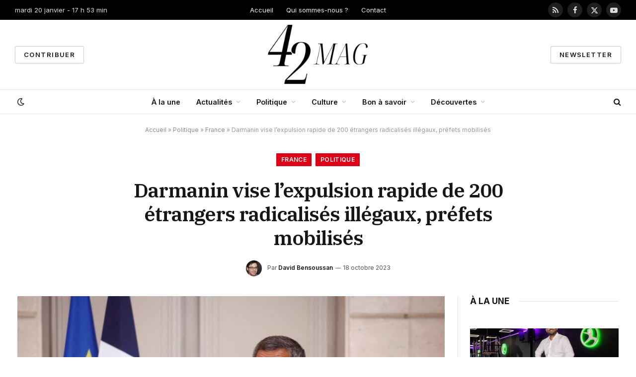

--- FILE ---
content_type: text/html; charset=UTF-8
request_url: https://42mag.fr/2023/10/darmanin-vise-lexpulsion-rapide-de-200-etrangers-radicalises-illegaux-prefets-mobilises/
body_size: 25659
content:

<!DOCTYPE html>
<html lang="fr-FR" class="s-light site-s-light">

<head>

	<meta charset="UTF-8" />
	<meta name="viewport" content="width=device-width, initial-scale=1" />
	<meta name='robots' content='index, follow, max-image-preview:large, max-snippet:-1, max-video-preview:-1' />
	<style>img:is([sizes="auto" i], [sizes^="auto," i]) { contain-intrinsic-size: 3000px 1500px }</style>
	
	<!-- This site is optimized with the Yoast SEO plugin v22.3 - https://yoast.com/wordpress/plugins/seo/ -->
	<title>Darmanin vise l&#039;expulsion rapide de 200 étrangers radicalisés illégaux, préfets mobilisés</title><link rel="preload" as="image" imagesrcset="https://42mag.fr/wp-content/uploads/2023/10/Darmanin-vise-lexpulsion-rapide-de-200-etrangers-radicalises-illegaux-prefets-1024x575.jpg 1024w, https://42mag.fr/wp-content/uploads/2023/10/Darmanin-vise-lexpulsion-rapide-de-200-etrangers-radicalises-illegaux-prefets-1200x674.jpg 1200w, https://42mag.fr/wp-content/uploads/2023/10/Darmanin-vise-lexpulsion-rapide-de-200-etrangers-radicalises-illegaux-prefets.jpg 1500w" imagesizes="(max-width: 801px) 100vw, 801px" /><link rel="preload" as="font" href="https://42mag.fr/wp-content/themes/smart-mag/css/icons/fonts/ts-icons.woff2?v2.8" type="font/woff2" crossorigin="anonymous" />
	<link rel="canonical" href="https://42mag.fr/2023/10/darmanin-vise-lexpulsion-rapide-de-200-etrangers-radicalises-illegaux-prefets-mobilises/" />
	<meta property="og:locale" content="fr_FR" />
	<meta property="og:type" content="article" />
	<meta property="og:title" content="Darmanin vise l&#039;expulsion rapide de 200 étrangers radicalisés illégaux, préfets mobilisés" />
	<meta property="og:description" content="Le responsable du Ministère de l&rsquo;Intérieur a aussi exhorté les préfets à déporter les individus étrangers jugés dangereux. Cette mesure a été déclarée à la suite d&rsquo;une rencontre portant sur la sécurité qui s&rsquo;est tenue à l&rsquo;Elysée ce lundi. Suite à l&rsquo;attaque terroriste d&rsquo;Arras le vendredi 14 octobre, qui a causé la mort d&rsquo;un enseignant" />
	<meta property="og:url" content="https://42mag.fr/2023/10/darmanin-vise-lexpulsion-rapide-de-200-etrangers-radicalises-illegaux-prefets-mobilises/" />
	<meta property="og:site_name" content="42mag.fr" />
	<meta property="article:publisher" content="https://www.facebook.com/42mag.fr" />
	<meta property="article:published_time" content="2023-10-18T08:56:08+00:00" />
	<meta property="article:modified_time" content="2024-08-24T00:32:09+00:00" />
	<meta property="og:image" content="https://42mag.fr/wp-content/uploads/2023/10/Darmanin-vise-lexpulsion-rapide-de-200-etrangers-radicalises-illegaux-prefets.jpg" />
	<meta property="og:image:width" content="1500" />
	<meta property="og:image:height" content="843" />
	<meta property="og:image:type" content="image/jpeg" />
	<meta name="author" content="David Bensoussan" />
	<meta name="twitter:card" content="summary_large_image" />
	<meta name="twitter:creator" content="@42magfr" />
	<meta name="twitter:site" content="@42magfr" />
	<meta name="twitter:label1" content="Écrit par" />
	<meta name="twitter:data1" content="David Bensoussan" />
	<meta name="twitter:label2" content="Durée de lecture estimée" />
	<meta name="twitter:data2" content="2 minutes" />
	<script type="application/ld+json" class="yoast-schema-graph">{"@context":"https://schema.org","@graph":[{"@type":"NewsArticle","@id":"https://42mag.fr/2023/10/darmanin-vise-lexpulsion-rapide-de-200-etrangers-radicalises-illegaux-prefets-mobilises/#article","isPartOf":{"@id":"https://42mag.fr/2023/10/darmanin-vise-lexpulsion-rapide-de-200-etrangers-radicalises-illegaux-prefets-mobilises/"},"author":{"name":"David Bensoussan","@id":"https://42mag.fr/#/schema/person/49f1905fcbbea783e4eb81e43f8fbc87"},"headline":"Darmanin vise l&rsquo;expulsion rapide de 200 étrangers radicalisés illégaux, préfets mobilisés","datePublished":"2023-10-18T08:56:08+00:00","dateModified":"2024-08-24T00:32:09+00:00","mainEntityOfPage":{"@id":"https://42mag.fr/2023/10/darmanin-vise-lexpulsion-rapide-de-200-etrangers-radicalises-illegaux-prefets-mobilises/"},"wordCount":519,"commentCount":0,"publisher":{"@id":"https://42mag.fr/#organization"},"image":{"@id":"https://42mag.fr/2023/10/darmanin-vise-lexpulsion-rapide-de-200-etrangers-radicalises-illegaux-prefets-mobilises/#primaryimage"},"thumbnailUrl":"https://42mag.fr/wp-content/uploads/2023/10/Darmanin-vise-lexpulsion-rapide-de-200-etrangers-radicalises-illegaux-prefets.jpg","keywords":["étrangers","Darmanin","illégaux","lexpulsion","mobilisés","préfets","radicalisés","rapide","vise"],"articleSection":["France","Politique"],"inLanguage":"fr-FR","potentialAction":[{"@type":"CommentAction","name":"Comment","target":["https://42mag.fr/2023/10/darmanin-vise-lexpulsion-rapide-de-200-etrangers-radicalises-illegaux-prefets-mobilises/#respond"]}]},{"@type":"WebPage","@id":"https://42mag.fr/2023/10/darmanin-vise-lexpulsion-rapide-de-200-etrangers-radicalises-illegaux-prefets-mobilises/","url":"https://42mag.fr/2023/10/darmanin-vise-lexpulsion-rapide-de-200-etrangers-radicalises-illegaux-prefets-mobilises/","name":"Darmanin vise l'expulsion rapide de 200 étrangers radicalisés illégaux, préfets mobilisés","isPartOf":{"@id":"https://42mag.fr/#website"},"primaryImageOfPage":{"@id":"https://42mag.fr/2023/10/darmanin-vise-lexpulsion-rapide-de-200-etrangers-radicalises-illegaux-prefets-mobilises/#primaryimage"},"image":{"@id":"https://42mag.fr/2023/10/darmanin-vise-lexpulsion-rapide-de-200-etrangers-radicalises-illegaux-prefets-mobilises/#primaryimage"},"thumbnailUrl":"https://42mag.fr/wp-content/uploads/2023/10/Darmanin-vise-lexpulsion-rapide-de-200-etrangers-radicalises-illegaux-prefets.jpg","datePublished":"2023-10-18T08:56:08+00:00","dateModified":"2024-08-24T00:32:09+00:00","breadcrumb":{"@id":"https://42mag.fr/2023/10/darmanin-vise-lexpulsion-rapide-de-200-etrangers-radicalises-illegaux-prefets-mobilises/#breadcrumb"},"inLanguage":"fr-FR","potentialAction":[{"@type":"ReadAction","target":["https://42mag.fr/2023/10/darmanin-vise-lexpulsion-rapide-de-200-etrangers-radicalises-illegaux-prefets-mobilises/"]}]},{"@type":"ImageObject","inLanguage":"fr-FR","@id":"https://42mag.fr/2023/10/darmanin-vise-lexpulsion-rapide-de-200-etrangers-radicalises-illegaux-prefets-mobilises/#primaryimage","url":"https://42mag.fr/wp-content/uploads/2023/10/Darmanin-vise-lexpulsion-rapide-de-200-etrangers-radicalises-illegaux-prefets.jpg","contentUrl":"https://42mag.fr/wp-content/uploads/2023/10/Darmanin-vise-lexpulsion-rapide-de-200-etrangers-radicalises-illegaux-prefets.jpg","width":1500,"height":843,"caption":"Gérald Darmanin veut accélérer l&#039;expulsion de près de 200 étrangers radicalisés en situation irrégulière Le ministre de l&#039;Intérieur demande également aux préfets d&#039;expulser les étrangers considérés comme dangereux. Une décision annoncée au sortir d&#039;une réunion de sécurité organisée à l&#039;Elysée ce lundi."},{"@type":"BreadcrumbList","@id":"https://42mag.fr/2023/10/darmanin-vise-lexpulsion-rapide-de-200-etrangers-radicalises-illegaux-prefets-mobilises/#breadcrumb","itemListElement":[{"@type":"ListItem","position":1,"name":"Accueil","item":"https://42mag.fr/"},{"@type":"ListItem","position":2,"name":"Politique","item":"https://42mag.fr/politique/"},{"@type":"ListItem","position":3,"name":"France","item":"https://42mag.fr/politique/france/"},{"@type":"ListItem","position":4,"name":"Darmanin vise l&rsquo;expulsion rapide de 200 étrangers radicalisés illégaux, préfets mobilisés"}]},{"@type":"WebSite","@id":"https://42mag.fr/#website","url":"https://42mag.fr/","name":"42mag.fr","description":"De l&#039;actu et du fun !","publisher":{"@id":"https://42mag.fr/#organization"},"potentialAction":[{"@type":"SearchAction","target":{"@type":"EntryPoint","urlTemplate":"https://42mag.fr/?s={search_term_string}"},"query-input":"required name=search_term_string"}],"inLanguage":"fr-FR"},{"@type":"Organization","@id":"https://42mag.fr/#organization","name":"42mag.fr","url":"https://42mag.fr/","logo":{"@type":"ImageObject","inLanguage":"fr-FR","@id":"https://42mag.fr/#/schema/logo/image/","url":"https://42mag.fr/wp-content/uploads/2023/01/42mag.png","contentUrl":"https://42mag.fr/wp-content/uploads/2023/01/42mag.png","width":1250,"height":1250,"caption":"42mag.fr"},"image":{"@id":"https://42mag.fr/#/schema/logo/image/"},"sameAs":["https://www.facebook.com/42mag.fr","https://twitter.com/42magfr","https://www.youtube.com/@42magFr"]},{"@type":"Person","@id":"https://42mag.fr/#/schema/person/49f1905fcbbea783e4eb81e43f8fbc87","name":"David Bensoussan","image":{"@type":"ImageObject","inLanguage":"fr-FR","@id":"https://42mag.fr/#/schema/person/image/","url":"https://42mag.fr/wp-content/uploads/2023/01/cropped-david-96x96.jpg","contentUrl":"https://42mag.fr/wp-content/uploads/2023/01/cropped-david-96x96.jpg","caption":"David Bensoussan"},"description":"David Bensoussan est un entrepreneur français et le fondateur webzine 42mag.fr. Il est un passionné des nouvelles technologies. David Bensoussan a commencé sa carrière en tant qu'entrepreneur en 2003. Il a fondé et dirigé plusieurs entreprises et startups, y compris 42mag.fr. Il a aussi travaillé dans le secteur des médias et des technologies de l'information. David est un défenseur de l'innovation et de l'entrepreneuriat. Il est un fervent défenseur de la liberté d'expression et de la créativité.","sameAs":["https://42mag.fr/"],"url":"https://42mag.fr/author/david/"}]}</script>
	<!-- / Yoast SEO plugin. -->


<link rel='dns-prefetch' href='//fonts.googleapis.com' />
<link rel="alternate" type="application/rss+xml" title="42mag.fr &raquo; Flux" href="https://42mag.fr/feed/" />
<link rel="alternate" type="application/rss+xml" title="42mag.fr &raquo; Flux des commentaires" href="https://42mag.fr/comments/feed/" />
<link rel="alternate" type="application/rss+xml" title="42mag.fr &raquo; Darmanin vise l&rsquo;expulsion rapide de 200 étrangers radicalisés illégaux, préfets mobilisés Flux des commentaires" href="https://42mag.fr/2023/10/darmanin-vise-lexpulsion-rapide-de-200-etrangers-radicalises-illegaux-prefets-mobilises/feed/" />
<script type="text/javascript">
/* <![CDATA[ */
window._wpemojiSettings = {"baseUrl":"https:\/\/s.w.org\/images\/core\/emoji\/16.0.1\/72x72\/","ext":".png","svgUrl":"https:\/\/s.w.org\/images\/core\/emoji\/16.0.1\/svg\/","svgExt":".svg","source":{"concatemoji":"https:\/\/42mag.fr\/wp-includes\/js\/wp-emoji-release.min.js?ver=6.8.3"}};
/*! This file is auto-generated */
!function(s,n){var o,i,e;function c(e){try{var t={supportTests:e,timestamp:(new Date).valueOf()};sessionStorage.setItem(o,JSON.stringify(t))}catch(e){}}function p(e,t,n){e.clearRect(0,0,e.canvas.width,e.canvas.height),e.fillText(t,0,0);var t=new Uint32Array(e.getImageData(0,0,e.canvas.width,e.canvas.height).data),a=(e.clearRect(0,0,e.canvas.width,e.canvas.height),e.fillText(n,0,0),new Uint32Array(e.getImageData(0,0,e.canvas.width,e.canvas.height).data));return t.every(function(e,t){return e===a[t]})}function u(e,t){e.clearRect(0,0,e.canvas.width,e.canvas.height),e.fillText(t,0,0);for(var n=e.getImageData(16,16,1,1),a=0;a<n.data.length;a++)if(0!==n.data[a])return!1;return!0}function f(e,t,n,a){switch(t){case"flag":return n(e,"\ud83c\udff3\ufe0f\u200d\u26a7\ufe0f","\ud83c\udff3\ufe0f\u200b\u26a7\ufe0f")?!1:!n(e,"\ud83c\udde8\ud83c\uddf6","\ud83c\udde8\u200b\ud83c\uddf6")&&!n(e,"\ud83c\udff4\udb40\udc67\udb40\udc62\udb40\udc65\udb40\udc6e\udb40\udc67\udb40\udc7f","\ud83c\udff4\u200b\udb40\udc67\u200b\udb40\udc62\u200b\udb40\udc65\u200b\udb40\udc6e\u200b\udb40\udc67\u200b\udb40\udc7f");case"emoji":return!a(e,"\ud83e\udedf")}return!1}function g(e,t,n,a){var r="undefined"!=typeof WorkerGlobalScope&&self instanceof WorkerGlobalScope?new OffscreenCanvas(300,150):s.createElement("canvas"),o=r.getContext("2d",{willReadFrequently:!0}),i=(o.textBaseline="top",o.font="600 32px Arial",{});return e.forEach(function(e){i[e]=t(o,e,n,a)}),i}function t(e){var t=s.createElement("script");t.src=e,t.defer=!0,s.head.appendChild(t)}"undefined"!=typeof Promise&&(o="wpEmojiSettingsSupports",i=["flag","emoji"],n.supports={everything:!0,everythingExceptFlag:!0},e=new Promise(function(e){s.addEventListener("DOMContentLoaded",e,{once:!0})}),new Promise(function(t){var n=function(){try{var e=JSON.parse(sessionStorage.getItem(o));if("object"==typeof e&&"number"==typeof e.timestamp&&(new Date).valueOf()<e.timestamp+604800&&"object"==typeof e.supportTests)return e.supportTests}catch(e){}return null}();if(!n){if("undefined"!=typeof Worker&&"undefined"!=typeof OffscreenCanvas&&"undefined"!=typeof URL&&URL.createObjectURL&&"undefined"!=typeof Blob)try{var e="postMessage("+g.toString()+"("+[JSON.stringify(i),f.toString(),p.toString(),u.toString()].join(",")+"));",a=new Blob([e],{type:"text/javascript"}),r=new Worker(URL.createObjectURL(a),{name:"wpTestEmojiSupports"});return void(r.onmessage=function(e){c(n=e.data),r.terminate(),t(n)})}catch(e){}c(n=g(i,f,p,u))}t(n)}).then(function(e){for(var t in e)n.supports[t]=e[t],n.supports.everything=n.supports.everything&&n.supports[t],"flag"!==t&&(n.supports.everythingExceptFlag=n.supports.everythingExceptFlag&&n.supports[t]);n.supports.everythingExceptFlag=n.supports.everythingExceptFlag&&!n.supports.flag,n.DOMReady=!1,n.readyCallback=function(){n.DOMReady=!0}}).then(function(){return e}).then(function(){var e;n.supports.everything||(n.readyCallback(),(e=n.source||{}).concatemoji?t(e.concatemoji):e.wpemoji&&e.twemoji&&(t(e.twemoji),t(e.wpemoji)))}))}((window,document),window._wpemojiSettings);
/* ]]> */
</script>
<style id='wp-emoji-styles-inline-css' type='text/css'>

	img.wp-smiley, img.emoji {
		display: inline !important;
		border: none !important;
		box-shadow: none !important;
		height: 1em !important;
		width: 1em !important;
		margin: 0 0.07em !important;
		vertical-align: -0.1em !important;
		background: none !important;
		padding: 0 !important;
	}
</style>
<link rel='stylesheet' id='wp-block-library-css' href='https://42mag.fr/wp-includes/css/dist/block-library/style.min.css?ver=6.8.3' type='text/css' media='all' />
<style id='classic-theme-styles-inline-css' type='text/css'>
/*! This file is auto-generated */
.wp-block-button__link{color:#fff;background-color:#32373c;border-radius:9999px;box-shadow:none;text-decoration:none;padding:calc(.667em + 2px) calc(1.333em + 2px);font-size:1.125em}.wp-block-file__button{background:#32373c;color:#fff;text-decoration:none}
</style>
<style id='global-styles-inline-css' type='text/css'>
:root{--wp--preset--aspect-ratio--square: 1;--wp--preset--aspect-ratio--4-3: 4/3;--wp--preset--aspect-ratio--3-4: 3/4;--wp--preset--aspect-ratio--3-2: 3/2;--wp--preset--aspect-ratio--2-3: 2/3;--wp--preset--aspect-ratio--16-9: 16/9;--wp--preset--aspect-ratio--9-16: 9/16;--wp--preset--color--black: #000000;--wp--preset--color--cyan-bluish-gray: #abb8c3;--wp--preset--color--white: #ffffff;--wp--preset--color--pale-pink: #f78da7;--wp--preset--color--vivid-red: #cf2e2e;--wp--preset--color--luminous-vivid-orange: #ff6900;--wp--preset--color--luminous-vivid-amber: #fcb900;--wp--preset--color--light-green-cyan: #7bdcb5;--wp--preset--color--vivid-green-cyan: #00d084;--wp--preset--color--pale-cyan-blue: #8ed1fc;--wp--preset--color--vivid-cyan-blue: #0693e3;--wp--preset--color--vivid-purple: #9b51e0;--wp--preset--gradient--vivid-cyan-blue-to-vivid-purple: linear-gradient(135deg,rgba(6,147,227,1) 0%,rgb(155,81,224) 100%);--wp--preset--gradient--light-green-cyan-to-vivid-green-cyan: linear-gradient(135deg,rgb(122,220,180) 0%,rgb(0,208,130) 100%);--wp--preset--gradient--luminous-vivid-amber-to-luminous-vivid-orange: linear-gradient(135deg,rgba(252,185,0,1) 0%,rgba(255,105,0,1) 100%);--wp--preset--gradient--luminous-vivid-orange-to-vivid-red: linear-gradient(135deg,rgba(255,105,0,1) 0%,rgb(207,46,46) 100%);--wp--preset--gradient--very-light-gray-to-cyan-bluish-gray: linear-gradient(135deg,rgb(238,238,238) 0%,rgb(169,184,195) 100%);--wp--preset--gradient--cool-to-warm-spectrum: linear-gradient(135deg,rgb(74,234,220) 0%,rgb(151,120,209) 20%,rgb(207,42,186) 40%,rgb(238,44,130) 60%,rgb(251,105,98) 80%,rgb(254,248,76) 100%);--wp--preset--gradient--blush-light-purple: linear-gradient(135deg,rgb(255,206,236) 0%,rgb(152,150,240) 100%);--wp--preset--gradient--blush-bordeaux: linear-gradient(135deg,rgb(254,205,165) 0%,rgb(254,45,45) 50%,rgb(107,0,62) 100%);--wp--preset--gradient--luminous-dusk: linear-gradient(135deg,rgb(255,203,112) 0%,rgb(199,81,192) 50%,rgb(65,88,208) 100%);--wp--preset--gradient--pale-ocean: linear-gradient(135deg,rgb(255,245,203) 0%,rgb(182,227,212) 50%,rgb(51,167,181) 100%);--wp--preset--gradient--electric-grass: linear-gradient(135deg,rgb(202,248,128) 0%,rgb(113,206,126) 100%);--wp--preset--gradient--midnight: linear-gradient(135deg,rgb(2,3,129) 0%,rgb(40,116,252) 100%);--wp--preset--font-size--small: 13px;--wp--preset--font-size--medium: 20px;--wp--preset--font-size--large: 36px;--wp--preset--font-size--x-large: 42px;--wp--preset--spacing--20: 0.44rem;--wp--preset--spacing--30: 0.67rem;--wp--preset--spacing--40: 1rem;--wp--preset--spacing--50: 1.5rem;--wp--preset--spacing--60: 2.25rem;--wp--preset--spacing--70: 3.38rem;--wp--preset--spacing--80: 5.06rem;--wp--preset--shadow--natural: 6px 6px 9px rgba(0, 0, 0, 0.2);--wp--preset--shadow--deep: 12px 12px 50px rgba(0, 0, 0, 0.4);--wp--preset--shadow--sharp: 6px 6px 0px rgba(0, 0, 0, 0.2);--wp--preset--shadow--outlined: 6px 6px 0px -3px rgba(255, 255, 255, 1), 6px 6px rgba(0, 0, 0, 1);--wp--preset--shadow--crisp: 6px 6px 0px rgba(0, 0, 0, 1);}:where(.is-layout-flex){gap: 0.5em;}:where(.is-layout-grid){gap: 0.5em;}body .is-layout-flex{display: flex;}.is-layout-flex{flex-wrap: wrap;align-items: center;}.is-layout-flex > :is(*, div){margin: 0;}body .is-layout-grid{display: grid;}.is-layout-grid > :is(*, div){margin: 0;}:where(.wp-block-columns.is-layout-flex){gap: 2em;}:where(.wp-block-columns.is-layout-grid){gap: 2em;}:where(.wp-block-post-template.is-layout-flex){gap: 1.25em;}:where(.wp-block-post-template.is-layout-grid){gap: 1.25em;}.has-black-color{color: var(--wp--preset--color--black) !important;}.has-cyan-bluish-gray-color{color: var(--wp--preset--color--cyan-bluish-gray) !important;}.has-white-color{color: var(--wp--preset--color--white) !important;}.has-pale-pink-color{color: var(--wp--preset--color--pale-pink) !important;}.has-vivid-red-color{color: var(--wp--preset--color--vivid-red) !important;}.has-luminous-vivid-orange-color{color: var(--wp--preset--color--luminous-vivid-orange) !important;}.has-luminous-vivid-amber-color{color: var(--wp--preset--color--luminous-vivid-amber) !important;}.has-light-green-cyan-color{color: var(--wp--preset--color--light-green-cyan) !important;}.has-vivid-green-cyan-color{color: var(--wp--preset--color--vivid-green-cyan) !important;}.has-pale-cyan-blue-color{color: var(--wp--preset--color--pale-cyan-blue) !important;}.has-vivid-cyan-blue-color{color: var(--wp--preset--color--vivid-cyan-blue) !important;}.has-vivid-purple-color{color: var(--wp--preset--color--vivid-purple) !important;}.has-black-background-color{background-color: var(--wp--preset--color--black) !important;}.has-cyan-bluish-gray-background-color{background-color: var(--wp--preset--color--cyan-bluish-gray) !important;}.has-white-background-color{background-color: var(--wp--preset--color--white) !important;}.has-pale-pink-background-color{background-color: var(--wp--preset--color--pale-pink) !important;}.has-vivid-red-background-color{background-color: var(--wp--preset--color--vivid-red) !important;}.has-luminous-vivid-orange-background-color{background-color: var(--wp--preset--color--luminous-vivid-orange) !important;}.has-luminous-vivid-amber-background-color{background-color: var(--wp--preset--color--luminous-vivid-amber) !important;}.has-light-green-cyan-background-color{background-color: var(--wp--preset--color--light-green-cyan) !important;}.has-vivid-green-cyan-background-color{background-color: var(--wp--preset--color--vivid-green-cyan) !important;}.has-pale-cyan-blue-background-color{background-color: var(--wp--preset--color--pale-cyan-blue) !important;}.has-vivid-cyan-blue-background-color{background-color: var(--wp--preset--color--vivid-cyan-blue) !important;}.has-vivid-purple-background-color{background-color: var(--wp--preset--color--vivid-purple) !important;}.has-black-border-color{border-color: var(--wp--preset--color--black) !important;}.has-cyan-bluish-gray-border-color{border-color: var(--wp--preset--color--cyan-bluish-gray) !important;}.has-white-border-color{border-color: var(--wp--preset--color--white) !important;}.has-pale-pink-border-color{border-color: var(--wp--preset--color--pale-pink) !important;}.has-vivid-red-border-color{border-color: var(--wp--preset--color--vivid-red) !important;}.has-luminous-vivid-orange-border-color{border-color: var(--wp--preset--color--luminous-vivid-orange) !important;}.has-luminous-vivid-amber-border-color{border-color: var(--wp--preset--color--luminous-vivid-amber) !important;}.has-light-green-cyan-border-color{border-color: var(--wp--preset--color--light-green-cyan) !important;}.has-vivid-green-cyan-border-color{border-color: var(--wp--preset--color--vivid-green-cyan) !important;}.has-pale-cyan-blue-border-color{border-color: var(--wp--preset--color--pale-cyan-blue) !important;}.has-vivid-cyan-blue-border-color{border-color: var(--wp--preset--color--vivid-cyan-blue) !important;}.has-vivid-purple-border-color{border-color: var(--wp--preset--color--vivid-purple) !important;}.has-vivid-cyan-blue-to-vivid-purple-gradient-background{background: var(--wp--preset--gradient--vivid-cyan-blue-to-vivid-purple) !important;}.has-light-green-cyan-to-vivid-green-cyan-gradient-background{background: var(--wp--preset--gradient--light-green-cyan-to-vivid-green-cyan) !important;}.has-luminous-vivid-amber-to-luminous-vivid-orange-gradient-background{background: var(--wp--preset--gradient--luminous-vivid-amber-to-luminous-vivid-orange) !important;}.has-luminous-vivid-orange-to-vivid-red-gradient-background{background: var(--wp--preset--gradient--luminous-vivid-orange-to-vivid-red) !important;}.has-very-light-gray-to-cyan-bluish-gray-gradient-background{background: var(--wp--preset--gradient--very-light-gray-to-cyan-bluish-gray) !important;}.has-cool-to-warm-spectrum-gradient-background{background: var(--wp--preset--gradient--cool-to-warm-spectrum) !important;}.has-blush-light-purple-gradient-background{background: var(--wp--preset--gradient--blush-light-purple) !important;}.has-blush-bordeaux-gradient-background{background: var(--wp--preset--gradient--blush-bordeaux) !important;}.has-luminous-dusk-gradient-background{background: var(--wp--preset--gradient--luminous-dusk) !important;}.has-pale-ocean-gradient-background{background: var(--wp--preset--gradient--pale-ocean) !important;}.has-electric-grass-gradient-background{background: var(--wp--preset--gradient--electric-grass) !important;}.has-midnight-gradient-background{background: var(--wp--preset--gradient--midnight) !important;}.has-small-font-size{font-size: var(--wp--preset--font-size--small) !important;}.has-medium-font-size{font-size: var(--wp--preset--font-size--medium) !important;}.has-large-font-size{font-size: var(--wp--preset--font-size--large) !important;}.has-x-large-font-size{font-size: var(--wp--preset--font-size--x-large) !important;}
:where(.wp-block-post-template.is-layout-flex){gap: 1.25em;}:where(.wp-block-post-template.is-layout-grid){gap: 1.25em;}
:where(.wp-block-columns.is-layout-flex){gap: 2em;}:where(.wp-block-columns.is-layout-grid){gap: 2em;}
:root :where(.wp-block-pullquote){font-size: 1.5em;line-height: 1.6;}
</style>
<link rel='stylesheet' id='contact-form-7-css' href='https://42mag.fr/wp-content/plugins/contact-form-7/includes/css/styles.css?ver=5.9.3' type='text/css' media='all' />
<link rel='stylesheet' id='wp_automatic_gallery_style-css' href='https://42mag.fr/wp-content/plugins/wp-automatic/css/wp-automatic.css?ver=1.0.0' type='text/css' media='all' />
<link rel='stylesheet' id='ez-toc-css' href='https://42mag.fr/wp-content/plugins/easy-table-of-contents/assets/css/screen.min.css?ver=2.0.64' type='text/css' media='all' />
<style id='ez-toc-inline-css' type='text/css'>
div#ez-toc-container .ez-toc-title {font-size: 120%;}div#ez-toc-container .ez-toc-title {font-weight: 500;}div#ez-toc-container ul li {font-size: 95%;}div#ez-toc-container ul li {font-weight: 500;}div#ez-toc-container nav ul ul li {font-size: 90%;}
</style>
<link rel='stylesheet' id='elementor-frontend-css' href='https://42mag.fr/wp-content/plugins/elementor/assets/css/frontend-lite.min.css?ver=3.20.3' type='text/css' media='all' />
<link rel='stylesheet' id='swiper-css' href='https://42mag.fr/wp-content/plugins/elementor/assets/lib/swiper/v8/css/swiper.min.css?ver=8.4.5' type='text/css' media='all' />
<link rel='stylesheet' id='elementor-post-82937-css' href='https://42mag.fr/wp-content/uploads/elementor/css/post-82937.css?ver=1766527480' type='text/css' media='all' />
<link rel='stylesheet' id='elementor-post-10382-css' href='https://42mag.fr/wp-content/uploads/elementor/css/post-10382.css?ver=1766527480' type='text/css' media='all' />
<link rel='stylesheet' id='smartmag-core-css' href='https://42mag.fr/wp-content/themes/smart-mag/style.css?ver=10.0.0' type='text/css' media='all' />
<style id='smartmag-core-inline-css' type='text/css'>
:root { --c-main: #dd0017;
--c-main-rgb: 221,0,23;
--text-font: "Inter", system-ui, -apple-system, "Segoe UI", Arial, sans-serif;
--body-font: "Inter", system-ui, -apple-system, "Segoe UI", Arial, sans-serif;
--title-font: "IBM Plex Serif", Georgia, serif;
--title-size-n: 17px;
--title-size-m: 18px;
--title-size-l: 20px;
--main-width: 1220px;
--p-title-space: 7px;
--excerpt-mt: 13px;
--excerpt-size: 14px; }
.post-title:not(._) { letter-spacing: -0.025em; }
:root { --sidebar-width: 300px; }
.ts-row, .has-el-gap { --sidebar-c-width: calc(var(--sidebar-width) + var(--grid-gutter-h) + var(--sidebar-c-pad)); }
:root { --sidebar-pad: 32px; --sidebar-sep-pad: 32px; }
.main-wrap > .main { margin-top: 30px; }
.smart-head-main .smart-head-mid { --head-h: 140px; }
.smart-head-main .smart-head-bot { --head-h: 50px; border-top-width: 1px; border-top-color: #e8e8e8; }
.s-dark .smart-head-main .smart-head-bot,
.smart-head-main .s-dark.smart-head-bot { border-top-color: #e8e8e8; }
.smart-head-main .smart-head-bot { border-bottom-width: 1px; border-bottom-color: #e8e8e8; }
.s-dark .smart-head-main .smart-head-bot,
.smart-head-main .s-dark.smart-head-bot { border-bottom-color: #e8e8e8; }
.navigation-main .menu > li > a { font-size: 14.4px; font-weight: 600; }
.navigation-main .menu > li li a { font-size: 13px; }
.navigation-main { --nav-items-space: 16px; }
.s-dark .navigation { --c-nav-hov-bg: #ffffff; }
.mobile-menu { font-size: 15px; }
.smart-head-main .spc-social { --spc-social-fs: 15px; --spc-social-size: 30px; }
.smart-head-main .hamburger-icon { width: 18px; }
.trending-ticker .heading { color: #f7f7f7; font-size: 13.8px; font-weight: 600; letter-spacing: .02em; }
.trending-ticker .post-link { font-size: 13.8px; }
.trending-ticker { --max-width: 500px; }
.post-meta .meta-item, .post-meta .text-in { font-size: 11px; }
.post-meta .text-in, .post-meta .post-cat > a { font-size: 11px; }
.post-meta .post-cat > a { font-weight: 600; text-transform: uppercase; letter-spacing: .02em; }
.post-meta .post-author > a { font-weight: 600; }
.block-head-f .heading { font-size: 16px; font-weight: 800; text-transform: uppercase; letter-spacing: .03em; }
.block-head-f { --space-below: 15px; --line-weight: 2px; --c-border: #ffffff; }
.s-dark .block-head-f { --c-border: #151516; }
.loop-grid-base .media { margin-bottom: 13px; }
.list-post { --list-p-media-width: 30%; --list-p-media-max-width: 85%; }
.loop-small .ratio-is-custom { padding-bottom: calc(100% / 1.1); }
.loop-small .media:not(i) { max-width: 75px; }
.post-meta-single .meta-item, .post-meta-single .text-in { font-size: 12px; }
.the-post-header .post-meta .post-title { font-weight: 600; }
.entry-content { font-family: "IBM Plex Serif", Georgia, serif; font-size: 17px; }
.site-s-light .entry-content { color: #000000; }
:where(.entry-content) a { text-decoration: underline; text-underline-offset: 4px; text-decoration-thickness: 2px; }
.post-share-float .share-text { font-size: 10px; }
.post-share-float .service { width: 38px; height: 38px; margin-bottom: 8px; border-radius: 50px; font-size: 16px; }
.s-post-modern .post-content-wrap { display: grid; grid-template-columns: minmax(0, 1fr); }
.s-post-modern .entry-content { max-width: min(100%, calc(700px + var(--p-spacious-pad)*2)); justify-self: center; }
.s-head-large .sub-title { font-size: 17px; }
.site-s-light .s-head-large .sub-title { color: #515151; }
.site-s-light .s-head-large .post-meta { --c-post-meta: #565656; }
.s-post-large .post-content-wrap { display: grid; grid-template-columns: minmax(0, 1fr); }
.s-post-large .entry-content { max-width: min(100%, calc(700px + var(--p-spacious-pad)*2)); justify-self: center; }
.category .feat-grid { --grid-gap: 5px; }
.a-wrap-2:not(._) { padding-top: 17px; padding-bottom: 17px; padding-left: 15px; padding-right: 15px; margin-top: 0px; margin-bottom: 0px; }
@media (min-width: 1200px) { .trending-ticker .heading { margin-right: 30px; }
.s-head-large .post-title { font-size: 40px; } }
@media (min-width: 940px) and (max-width: 1200px) { :root { --sidebar-width: 280px; }
.ts-row, .has-el-gap { --sidebar-c-width: calc(var(--sidebar-width) + var(--grid-gutter-h) + var(--sidebar-c-pad)); }
.navigation-main .menu > li > a { font-size: calc(10px + (14.4px - 10px) * .7); }
.trending-ticker { --max-width: 400px; } }
@media (max-width: 767px) { .s-head-large .post-title { font-size: 29px; } }


</style>
<link rel='stylesheet' id='smartmag-magnific-popup-css' href='https://42mag.fr/wp-content/themes/smart-mag/css/lightbox.css?ver=10.0.0' type='text/css' media='all' />
<link rel='stylesheet' id='smartmag-icons-css' href='https://42mag.fr/wp-content/themes/smart-mag/css/icons/icons.css?ver=10.0.0' type='text/css' media='all' />
<link rel='stylesheet' id='popup-maker-site-css' href='//42mag.fr/wp-content/uploads/pum/pum-site-styles.css?generated=1711723589&#038;ver=1.18.5' type='text/css' media='all' />
<link rel='stylesheet' id='smartmag-gfonts-custom-css' href='https://fonts.googleapis.com/css?family=Inter%3A400%2C500%2C600%2C700%7CIBM+Plex+Serif%3A400%2C500%2C600%2C700&#038;display=swap' type='text/css' media='all' />
<script type="text/javascript" src="https://42mag.fr/wp-includes/js/jquery/jquery.min.js?ver=3.7.1" id="jquery-core-js"></script>
<script type="text/javascript" src="https://42mag.fr/wp-includes/js/jquery/jquery-migrate.min.js?ver=3.4.1" id="jquery-migrate-js"></script>
<script type="text/javascript" src="https://42mag.fr/wp-content/plugins/wp-automatic/js/main-front.js?ver=6.8.3" id="wp_automatic_gallery-js"></script>
<link rel="https://api.w.org/" href="https://42mag.fr/wp-json/" /><link rel="alternate" title="JSON" type="application/json" href="https://42mag.fr/wp-json/wp/v2/posts/33158" /><link rel="EditURI" type="application/rsd+xml" title="RSD" href="https://42mag.fr/xmlrpc.php?rsd" />
<link rel='shortlink' href='https://42mag.fr/?p=33158' />
<link rel="alternate" title="oEmbed (JSON)" type="application/json+oembed" href="https://42mag.fr/wp-json/oembed/1.0/embed?url=https%3A%2F%2F42mag.fr%2F2023%2F10%2Fdarmanin-vise-lexpulsion-rapide-de-200-etrangers-radicalises-illegaux-prefets-mobilises%2F" />
<link rel="alternate" title="oEmbed (XML)" type="text/xml+oembed" href="https://42mag.fr/wp-json/oembed/1.0/embed?url=https%3A%2F%2F42mag.fr%2F2023%2F10%2Fdarmanin-vise-lexpulsion-rapide-de-200-etrangers-radicalises-illegaux-prefets-mobilises%2F&#038;format=xml" />

		<script>
		var BunyadSchemeKey = 'bunyad-scheme';
		(() => {
			const d = document.documentElement;
			const c = d.classList;
			var scheme = localStorage.getItem(BunyadSchemeKey);
			
			if (scheme) {
				d.dataset.origClass = c;
				scheme === 'dark' ? c.remove('s-light', 'site-s-light') : c.remove('s-dark', 'site-s-dark');
				c.add('site-s-' + scheme, 's-' + scheme);
			}
		})();
		</script>
		<meta name="generator" content="Elementor 3.20.3; features: e_optimized_assets_loading, e_optimized_css_loading, additional_custom_breakpoints, block_editor_assets_optimize, e_image_loading_optimization; settings: css_print_method-external, google_font-enabled, font_display-swap">
<!-- Google tag (gtag.js) -->
<script async src="https://www.googletagmanager.com/gtag/js?id=G-K5SVEBG68E"></script>
<script>
  window.dataLayer = window.dataLayer || [];
  function gtag(){dataLayer.push(arguments);}
  gtag('js', new Date());

  gtag('config', 'G-K5SVEBG68E');
</script><link rel="icon" href="https://42mag.fr/wp-content/uploads/2023/01/cropped-favicon-32x32.png" sizes="32x32" />
<link rel="icon" href="https://42mag.fr/wp-content/uploads/2023/01/cropped-favicon-192x192.png" sizes="192x192" />
<link rel="apple-touch-icon" href="https://42mag.fr/wp-content/uploads/2023/01/cropped-favicon-180x180.png" />
<meta name="msapplication-TileImage" content="https://42mag.fr/wp-content/uploads/2023/01/cropped-favicon-270x270.png" />


</head>

<body data-rsssl=1 class="wp-singular post-template-default single single-post postid-33158 single-format-standard wp-custom-logo wp-theme-smart-mag right-sidebar post-layout-large-center post-cat-517 has-lb has-lb-sm has-sb-sep layout-normal elementor-default elementor-kit-82937">



<div class="main-wrap">

	
<div class="off-canvas-backdrop"></div>
<div class="mobile-menu-container off-canvas s-dark hide-menu-lg" id="off-canvas">

	<div class="off-canvas-head">
		<a href="#" class="close">
			<span class="visuallyhidden">Close Menu</span>
			<i class="tsi tsi-times"></i>
		</a>

		<div class="ts-logo">
			<img class="logo-mobile logo-image logo-image-dark" src="https://42mag.fr/wp-content/uploads/2023/01/42mag-2-1-e1673563921522.png" width="250" height="142" alt="42mag.fr"/><img class="logo-mobile logo-image" src="https://42mag.fr/wp-content/uploads/2023/01/42mag-1-e1673563885359.png" width="250" height="143" alt="42mag.fr"/>		</div>
	</div>

	<div class="off-canvas-content">

		
			<ul id="menu-main-menu" class="mobile-menu"><li id="menu-item-12467" class="menu-item menu-item-type-taxonomy menu-item-object-category menu-item-12467"><a href="https://42mag.fr/a-la-une/">À la une</a></li>
<li id="menu-item-10554" class="menu-item menu-item-type-taxonomy menu-item-object-category menu-item-has-children menu-item-10554"><a href="https://42mag.fr/actu/">Actualités</a>
<ul class="sub-menu">
	<li id="menu-item-10556" class="menu-item menu-item-type-taxonomy menu-item-object-category menu-item-10556"><a href="https://42mag.fr/actu/high-tech/">High-tech</a></li>
	<li id="menu-item-10558" class="menu-item menu-item-type-taxonomy menu-item-object-category menu-item-10558"><a href="https://42mag.fr/actu/people/">People</a></li>
	<li id="menu-item-10555" class="menu-item menu-item-type-taxonomy menu-item-object-category menu-item-10555"><a href="https://42mag.fr/actu/divertissement/">Divertissement</a></li>
	<li id="menu-item-10557" class="menu-item menu-item-type-taxonomy menu-item-object-category menu-item-10557"><a href="https://42mag.fr/actu/insolite/">Insolite</a></li>
</ul>
</li>
<li id="menu-item-12546" class="menu-item menu-item-type-taxonomy menu-item-object-category current-post-ancestor current-menu-parent current-post-parent menu-item-has-children menu-item-12546"><a href="https://42mag.fr/politique/">Politique</a>
<ul class="sub-menu">
	<li id="menu-item-12577" class="menu-item menu-item-type-taxonomy menu-item-object-category menu-item-12577"><a href="https://42mag.fr/politique/economie/">Économie</a></li>
	<li id="menu-item-12576" class="menu-item menu-item-type-taxonomy menu-item-object-category menu-item-12576"><a href="https://42mag.fr/politique/ecologie/">Écologie</a></li>
	<li id="menu-item-12578" class="menu-item menu-item-type-taxonomy menu-item-object-category current-post-ancestor current-menu-parent current-post-parent menu-item-12578"><a href="https://42mag.fr/politique/france/">France</a></li>
	<li id="menu-item-12581" class="menu-item menu-item-type-taxonomy menu-item-object-category menu-item-12581"><a href="https://42mag.fr/politique/monde/">Monde</a></li>
	<li id="menu-item-12580" class="menu-item menu-item-type-taxonomy menu-item-object-category menu-item-12580"><a href="https://42mag.fr/politique/medias/">Médias</a></li>
	<li id="menu-item-12582" class="menu-item menu-item-type-taxonomy menu-item-object-category menu-item-12582"><a href="https://42mag.fr/politique/sciences-et-futur/">Sciences et futur</a></li>
	<li id="menu-item-12579" class="menu-item menu-item-type-taxonomy menu-item-object-category menu-item-12579"><a href="https://42mag.fr/politique/hack/">Hack</a></li>
</ul>
</li>
<li id="menu-item-12545" class="menu-item menu-item-type-taxonomy menu-item-object-category menu-item-has-children menu-item-12545"><a href="https://42mag.fr/culture/">Culture</a>
<ul class="sub-menu">
	<li id="menu-item-12569" class="menu-item menu-item-type-taxonomy menu-item-object-category menu-item-12569"><a href="https://42mag.fr/culture/arts-et-litterature/">Arts et littérature</a></li>
	<li id="menu-item-12570" class="menu-item menu-item-type-taxonomy menu-item-object-category menu-item-12570"><a href="https://42mag.fr/culture/cinema/">Cinéma</a></li>
	<li id="menu-item-12572" class="menu-item menu-item-type-taxonomy menu-item-object-category menu-item-12572"><a href="https://42mag.fr/culture/musique/">Musique</a></li>
	<li id="menu-item-12571" class="menu-item menu-item-type-taxonomy menu-item-object-category menu-item-12571"><a href="https://42mag.fr/culture/loisirs/">Loisirs</a></li>
	<li id="menu-item-12573" class="menu-item menu-item-type-taxonomy menu-item-object-category menu-item-12573"><a href="https://42mag.fr/culture/pensee/">Pensée</a></li>
	<li id="menu-item-12575" class="menu-item menu-item-type-taxonomy menu-item-object-category menu-item-12575"><a href="https://42mag.fr/culture/sport/">Sport</a></li>
</ul>
</li>
<li id="menu-item-10560" class="menu-item menu-item-type-taxonomy menu-item-object-category menu-item-has-children menu-item-10560"><a href="https://42mag.fr/savoir/">Bon à savoir</a>
<ul class="sub-menu">
	<li id="menu-item-12564" class="menu-item menu-item-type-taxonomy menu-item-object-category menu-item-12564"><a href="https://42mag.fr/savoir/automobile/">Automobile</a></li>
	<li id="menu-item-12565" class="menu-item menu-item-type-taxonomy menu-item-object-category menu-item-12565"><a href="https://42mag.fr/savoir/bricolage/">Bricolage</a></li>
	<li id="menu-item-12566" class="menu-item menu-item-type-taxonomy menu-item-object-category menu-item-12566"><a href="https://42mag.fr/savoir/cuisine/">Cuisine</a></li>
	<li id="menu-item-12479" class="menu-item menu-item-type-taxonomy menu-item-object-category menu-item-12479"><a href="https://42mag.fr/savoir/pratique/">Pratique</a></li>
	<li id="menu-item-12568" class="menu-item menu-item-type-taxonomy menu-item-object-category menu-item-12568"><a href="https://42mag.fr/savoir/sante/">Santé</a></li>
	<li id="menu-item-10562" class="menu-item menu-item-type-taxonomy menu-item-object-category menu-item-10562"><a href="https://42mag.fr/savoir/le-saviez-vous/">Le saviez-vous ?</a></li>
	<li id="menu-item-10561" class="menu-item menu-item-type-taxonomy menu-item-object-category menu-item-10561"><a href="https://42mag.fr/savoir/etudes/">Études</a></li>
	<li id="menu-item-10563" class="menu-item menu-item-type-taxonomy menu-item-object-category menu-item-10563"><a href="https://42mag.fr/savoir/records/">Records</a></li>
</ul>
</li>
<li id="menu-item-10564" class="menu-item menu-item-type-taxonomy menu-item-object-category menu-item-has-children menu-item-10564"><a href="https://42mag.fr/decouverte/">Découvertes</a>
<ul class="sub-menu">
	<li id="menu-item-10566" class="menu-item menu-item-type-taxonomy menu-item-object-category menu-item-10566"><a href="https://42mag.fr/decouverte/geekeries/">Geekeries</a></li>
	<li id="menu-item-10567" class="menu-item menu-item-type-taxonomy menu-item-object-category menu-item-10567"><a href="https://42mag.fr/decouverte/humour/">Humour</a></li>
	<li id="menu-item-10565" class="menu-item menu-item-type-taxonomy menu-item-object-category menu-item-10565"><a href="https://42mag.fr/decouverte/fun/">Fun</a></li>
	<li id="menu-item-10559" class="menu-item menu-item-type-taxonomy menu-item-object-category menu-item-10559"><a href="https://42mag.fr/decouverte/blagues/">Blagues &amp; histoires drôles</a></li>
	<li id="menu-item-12478" class="menu-item menu-item-type-taxonomy menu-item-object-category menu-item-12478"><a href="https://42mag.fr/decouverte/jeux/">Jeux</a></li>
	<li id="menu-item-10570" class="menu-item menu-item-type-taxonomy menu-item-object-category menu-item-10570"><a href="https://42mag.fr/decouverte/videos/">Vidéos</a></li>
	<li id="menu-item-12561" class="menu-item menu-item-type-taxonomy menu-item-object-category menu-item-12561"><a href="https://42mag.fr/decouverte/interviews/">Interviews</a></li>
	<li id="menu-item-10569" class="menu-item menu-item-type-taxonomy menu-item-object-category menu-item-10569"><a href="https://42mag.fr/decouverte/shopping/">Shopping geek &amp; WTF</a></li>
</ul>
</li>
</ul>
		
					<div class="off-canvas-widgets">
				<div id="search-3" class="widget widget_search"><form role="search" method="get" class="search-form" action="https://42mag.fr/">
				<label>
					<span class="screen-reader-text">Rechercher :</span>
					<input type="search" class="search-field" placeholder="Rechercher…" value="" name="s" />
				</label>
				<input type="submit" class="search-submit" value="Rechercher" />
			</form></div>			</div>
		
		
		<div class="spc-social-block spc-social spc-social-b smart-head-social">
		
			
				<a href="https://42mag.fr/feed/" class="link service s-rss" target="_blank" rel="nofollow noopener">
					<i class="icon tsi tsi-rss"></i>					<span class="visuallyhidden">RSS</span>
				</a>
									
			
				<a href="https://www.facebook.com/42mag.fr" class="link service s-facebook" target="_blank" rel="nofollow noopener">
					<i class="icon tsi tsi-facebook"></i>					<span class="visuallyhidden">Facebook</span>
				</a>
									
			
				<a href="https://twitter.com/42magfr" class="link service s-twitter" target="_blank" rel="nofollow noopener">
					<i class="icon tsi tsi-twitter"></i>					<span class="visuallyhidden">X (Twitter)</span>
				</a>
									
			
				<a href="https://www.youtube.com/@42magFr" class="link service s-youtube" target="_blank" rel="nofollow noopener">
					<i class="icon tsi tsi-youtube-play"></i>					<span class="visuallyhidden">YouTube</span>
				</a>
									
			
		</div>

		
	</div>

</div>
<div class="smart-head smart-head-a smart-head-main" id="smart-head" data-sticky="auto" data-sticky-type="smart" data-sticky-full>
	
	<div class="smart-head-row smart-head-top smart-head-row-3 s-dark smart-head-row-full">

		<div class="inner wrap">

							
				<div class="items items-left ">
				
<span class="h-date">
	mardi 20 janvier - 17 h 53 min</span>				</div>

							
				<div class="items items-center ">
					<div class="nav-wrap">
		<nav class="navigation navigation-small nav-hov-a">
			<ul id="menu-top-links" class="menu"><li id="menu-item-10580" class="menu-item menu-item-type-post_type menu-item-object-page menu-item-home menu-item-10580"><a rel="nofollow" href="https://42mag.fr/">Accueil</a></li>
<li id="menu-item-10920" class="menu-item menu-item-type-post_type menu-item-object-page menu-item-10920"><a href="https://42mag.fr/a-propos/">Qui sommes-nous ?</a></li>
<li id="menu-item-10579" class="menu-item menu-item-type-post_type menu-item-object-page menu-item-10579"><a href="https://42mag.fr/contact/">Contact</a></li>
</ul>		</nav>
	</div>
				</div>

							
				<div class="items items-right ">
				
		<div class="spc-social-block spc-social spc-social-b smart-head-social">
		
			
				<a href="https://42mag.fr/feed/" class="link service s-rss" target="_blank" rel="nofollow noopener">
					<i class="icon tsi tsi-rss"></i>					<span class="visuallyhidden">RSS</span>
				</a>
									
			
				<a href="https://www.facebook.com/42mag.fr" class="link service s-facebook" target="_blank" rel="nofollow noopener">
					<i class="icon tsi tsi-facebook"></i>					<span class="visuallyhidden">Facebook</span>
				</a>
									
			
				<a href="https://twitter.com/42magfr" class="link service s-twitter" target="_blank" rel="nofollow noopener">
					<i class="icon tsi tsi-twitter"></i>					<span class="visuallyhidden">X (Twitter)</span>
				</a>
									
			
				<a href="https://www.youtube.com/@42magFr" class="link service s-youtube" target="_blank" rel="nofollow noopener">
					<i class="icon tsi tsi-youtube-play"></i>					<span class="visuallyhidden">YouTube</span>
				</a>
									
			
		</div>

						</div>

						
		</div>
	</div>

	
	<div class="smart-head-row smart-head-mid smart-head-row-3 is-light smart-head-row-full">

		<div class="inner wrap">

							
				<div class="items items-left ">
				
	<a href="https://42mag.fr/devenir-redacteur/" class="ts-button ts-button-alt ts-button1">
		Contribuer	</a>
				</div>

							
				<div class="items items-center ">
					<a href="https://42mag.fr/" title="42mag.fr" rel="home" class="logo-link ts-logo logo-is-image">
		<span>
			
				
					<img src="https://42mag.fr/wp-content/uploads/2023/01/42mag-2-1-e1673563921522.png" class="logo-image logo-image-dark" alt="42mag.fr" width="500" height="284"/><img src="https://42mag.fr/wp-content/uploads/2023/01/42mag-1-e1673563885359.png" class="logo-image" alt="42mag.fr" width="500" height="285"/>
									 
					</span>
	</a>				</div>

							
				<div class="items items-right ">
				
	<a href="#" class="ts-button ts-button-alt ts-button2">
		Newsletter	</a>
				</div>

						
		</div>
	</div>

	
	<div class="smart-head-row smart-head-bot smart-head-row-3 is-light has-center-nav smart-head-row-full">

		<div class="inner wrap">

							
				<div class="items items-left ">
				
<div class="scheme-switcher has-icon-only">
	<a href="#" class="toggle is-icon toggle-dark" title="Passer en mode sombre (reposer vos yeux)">
		<i class="icon tsi tsi-moon"></i>
	</a>
	<a href="#" class="toggle is-icon toggle-light" title="Revenir en mode clair">
		<i class="icon tsi tsi-bright"></i>
	</a>
</div>				</div>

							
				<div class="items items-center ">
					<div class="nav-wrap">
		<nav class="navigation navigation-main nav-hov-a">
			<ul id="menu-main-menu-1" class="menu"><li class="menu-item menu-item-type-taxonomy menu-item-object-category menu-cat-504 menu-item-12467"><a href="https://42mag.fr/a-la-une/">À la une</a></li>
<li class="menu-item menu-item-type-taxonomy menu-item-object-category menu-item-has-children menu-cat-2 menu-item-10554"><a href="https://42mag.fr/actu/">Actualités</a>
<ul class="sub-menu">
	<li class="menu-item menu-item-type-taxonomy menu-item-object-category menu-cat-12 menu-item-10556"><a href="https://42mag.fr/actu/high-tech/">High-tech</a></li>
	<li class="menu-item menu-item-type-taxonomy menu-item-object-category menu-cat-4 menu-item-10558"><a href="https://42mag.fr/actu/people/">People</a></li>
	<li class="menu-item menu-item-type-taxonomy menu-item-object-category menu-cat-49 menu-item-10555"><a href="https://42mag.fr/actu/divertissement/">Divertissement</a></li>
	<li class="menu-item menu-item-type-taxonomy menu-item-object-category menu-cat-8 menu-item-10557"><a href="https://42mag.fr/actu/insolite/">Insolite</a></li>
</ul>
</li>
<li class="menu-item menu-item-type-taxonomy menu-item-object-category current-post-ancestor current-menu-parent current-post-parent menu-item-has-children menu-cat-515 menu-item-12546"><a href="https://42mag.fr/politique/">Politique</a>
<ul class="sub-menu">
	<li class="menu-item menu-item-type-taxonomy menu-item-object-category menu-cat-519 menu-item-12577"><a href="https://42mag.fr/politique/economie/">Économie</a></li>
	<li class="menu-item menu-item-type-taxonomy menu-item-object-category menu-cat-520 menu-item-12576"><a href="https://42mag.fr/politique/ecologie/">Écologie</a></li>
	<li class="menu-item menu-item-type-taxonomy menu-item-object-category current-post-ancestor current-menu-parent current-post-parent menu-cat-517 menu-item-12578"><a href="https://42mag.fr/politique/france/">France</a></li>
	<li class="menu-item menu-item-type-taxonomy menu-item-object-category menu-cat-518 menu-item-12581"><a href="https://42mag.fr/politique/monde/">Monde</a></li>
	<li class="menu-item menu-item-type-taxonomy menu-item-object-category menu-cat-521 menu-item-12580"><a href="https://42mag.fr/politique/medias/">Médias</a></li>
	<li class="menu-item menu-item-type-taxonomy menu-item-object-category menu-cat-522 menu-item-12582"><a href="https://42mag.fr/politique/sciences-et-futur/">Sciences et futur</a></li>
	<li class="menu-item menu-item-type-taxonomy menu-item-object-category menu-cat-523 menu-item-12579"><a href="https://42mag.fr/politique/hack/">Hack</a></li>
</ul>
</li>
<li class="menu-item menu-item-type-taxonomy menu-item-object-category menu-item-has-children menu-cat-510 menu-item-12545"><a href="https://42mag.fr/culture/">Culture</a>
<ul class="sub-menu">
	<li class="menu-item menu-item-type-taxonomy menu-item-object-category menu-cat-527 menu-item-12569"><a href="https://42mag.fr/culture/arts-et-litterature/">Arts et littérature</a></li>
	<li class="menu-item menu-item-type-taxonomy menu-item-object-category menu-cat-526 menu-item-12570"><a href="https://42mag.fr/culture/cinema/">Cinéma</a></li>
	<li class="menu-item menu-item-type-taxonomy menu-item-object-category menu-cat-511 menu-item-12572"><a href="https://42mag.fr/culture/musique/">Musique</a></li>
	<li class="menu-item menu-item-type-taxonomy menu-item-object-category menu-cat-516 menu-item-12571"><a href="https://42mag.fr/culture/loisirs/">Loisirs</a></li>
	<li class="menu-item menu-item-type-taxonomy menu-item-object-category menu-cat-528 menu-item-12573"><a href="https://42mag.fr/culture/pensee/">Pensée</a></li>
	<li class="menu-item menu-item-type-taxonomy menu-item-object-category menu-cat-529 menu-item-12575"><a href="https://42mag.fr/culture/sport/">Sport</a></li>
</ul>
</li>
<li class="menu-item menu-item-type-taxonomy menu-item-object-category menu-item-has-children menu-cat-3 menu-item-10560"><a href="https://42mag.fr/savoir/">Bon à savoir</a>
<ul class="sub-menu">
	<li class="menu-item menu-item-type-taxonomy menu-item-object-category menu-cat-512 menu-item-12564"><a href="https://42mag.fr/savoir/automobile/">Automobile</a></li>
	<li class="menu-item menu-item-type-taxonomy menu-item-object-category menu-cat-509 menu-item-12565"><a href="https://42mag.fr/savoir/bricolage/">Bricolage</a></li>
	<li class="menu-item menu-item-type-taxonomy menu-item-object-category menu-cat-514 menu-item-12566"><a href="https://42mag.fr/savoir/cuisine/">Cuisine</a></li>
	<li class="menu-item menu-item-type-taxonomy menu-item-object-category menu-cat-507 menu-item-12479"><a href="https://42mag.fr/savoir/pratique/">Pratique</a></li>
	<li class="menu-item menu-item-type-taxonomy menu-item-object-category menu-cat-513 menu-item-12568"><a href="https://42mag.fr/savoir/sante/">Santé</a></li>
	<li class="menu-item menu-item-type-taxonomy menu-item-object-category menu-cat-6 menu-item-10562"><a href="https://42mag.fr/savoir/le-saviez-vous/">Le saviez-vous ?</a></li>
	<li class="menu-item menu-item-type-taxonomy menu-item-object-category menu-cat-7 menu-item-10561"><a href="https://42mag.fr/savoir/etudes/">Études</a></li>
	<li class="menu-item menu-item-type-taxonomy menu-item-object-category menu-cat-10 menu-item-10563"><a href="https://42mag.fr/savoir/records/">Records</a></li>
</ul>
</li>
<li class="menu-item menu-item-type-taxonomy menu-item-object-category menu-item-has-children menu-cat-9 menu-item-10564"><a href="https://42mag.fr/decouverte/">Découvertes</a>
<ul class="sub-menu">
	<li class="menu-item menu-item-type-taxonomy menu-item-object-category menu-cat-242 menu-item-10566"><a href="https://42mag.fr/decouverte/geekeries/">Geekeries</a></li>
	<li class="menu-item menu-item-type-taxonomy menu-item-object-category menu-cat-5 menu-item-10567"><a href="https://42mag.fr/decouverte/humour/">Humour</a></li>
	<li class="menu-item menu-item-type-taxonomy menu-item-object-category menu-cat-243 menu-item-10565"><a href="https://42mag.fr/decouverte/fun/">Fun</a></li>
	<li class="menu-item menu-item-type-taxonomy menu-item-object-category menu-cat-186 menu-item-10559"><a href="https://42mag.fr/decouverte/blagues/">Blagues &amp; histoires drôles</a></li>
	<li class="menu-item menu-item-type-taxonomy menu-item-object-category menu-cat-506 menu-item-12478"><a href="https://42mag.fr/decouverte/jeux/">Jeux</a></li>
	<li class="menu-item menu-item-type-taxonomy menu-item-object-category menu-cat-14 menu-item-10570"><a href="https://42mag.fr/decouverte/videos/">Vidéos</a></li>
	<li class="menu-item menu-item-type-taxonomy menu-item-object-category menu-cat-525 menu-item-12561"><a href="https://42mag.fr/decouverte/interviews/">Interviews</a></li>
	<li class="menu-item menu-item-type-taxonomy menu-item-object-category menu-cat-263 menu-item-10569"><a href="https://42mag.fr/decouverte/shopping/">Shopping geek &amp; WTF</a></li>
</ul>
</li>
</ul>		</nav>
	</div>
				</div>

							
				<div class="items items-right ">
				

	<a href="#" class="search-icon has-icon-only is-icon" title="Rechercher">
		<i class="tsi tsi-search"></i>
	</a>

				</div>

						
		</div>
	</div>

	</div>
<div class="smart-head smart-head-a smart-head-mobile" id="smart-head-mobile" data-sticky="mid" data-sticky-type="smart" data-sticky-full>
	
	<div class="smart-head-row smart-head-mid smart-head-row-3 s-dark smart-head-row-full">

		<div class="inner wrap">

							
				<div class="items items-left ">
				
<button class="offcanvas-toggle has-icon" type="button" aria-label="Menu">
	<span class="hamburger-icon hamburger-icon-a">
		<span class="inner"></span>
	</span>
</button>				</div>

							
				<div class="items items-center ">
					<a href="https://42mag.fr/" title="42mag.fr" rel="home" class="logo-link ts-logo logo-is-image">
		<span>
			
									<img class="logo-mobile logo-image logo-image-dark" src="https://42mag.fr/wp-content/uploads/2023/01/42mag-2-1-e1673563921522.png" width="250" height="142" alt="42mag.fr"/><img class="logo-mobile logo-image" src="https://42mag.fr/wp-content/uploads/2023/01/42mag-1-e1673563885359.png" width="250" height="143" alt="42mag.fr"/>									 
					</span>
	</a>				</div>

							
				<div class="items items-right ">
				
<div class="scheme-switcher has-icon-only">
	<a href="#" class="toggle is-icon toggle-dark" title="Passer en mode sombre (reposer vos yeux)">
		<i class="icon tsi tsi-moon"></i>
	</a>
	<a href="#" class="toggle is-icon toggle-light" title="Revenir en mode clair">
		<i class="icon tsi tsi-bright"></i>
	</a>
</div>				</div>

						
		</div>
	</div>

	</div>
<nav class="breadcrumbs is-full-width breadcrumbs-a" id="breadcrumb"><div class="inner ts-contain "><span><span><a href="https://42mag.fr/">Accueil</a></span> » <span><a href="https://42mag.fr/politique/">Politique</a></span> » <span><a href="https://42mag.fr/politique/france/">France</a></span> » <span class="breadcrumb_last" aria-current="page">Darmanin vise l&rsquo;expulsion rapide de 200 étrangers radicalisés illégaux, préfets mobilisés</span></span></div></nav>
<div class="main ts-contain cf right-sidebar">
	
		
	<div class="the-post-header s-head-modern s-head-large s-head-center">
	<div class="post-meta post-meta-a post-meta-left post-meta-single has-below"><div class="post-meta-items meta-above"><span class="meta-item cat-labels">
						
						<a href="https://42mag.fr/politique/france/" class="category term-color-517" rel="category">France</a> <a href="https://42mag.fr/politique/" class="category term-color-515" rel="category">Politique</a>
					</span>
					</div><h1 class="is-title post-title">Darmanin vise l&rsquo;expulsion rapide de 200 étrangers radicalisés illégaux, préfets mobilisés</h1><div class="post-meta-items meta-below has-author-img"><span class="meta-item post-author has-img"><img alt='David Bensoussan' src='https://42mag.fr/wp-content/uploads/2023/01/cropped-david-32x32.jpg' srcset='https://42mag.fr/wp-content/uploads/2023/01/cropped-david-64x64.jpg 2x' class='avatar avatar-32 photo' height='32' width='32' decoding='async'/><span class="by">Par</span> <a href="https://42mag.fr/author/david/" title="Articles par David Bensoussan" rel="author">David Bensoussan</a></span><span class="meta-item date"><time class="post-date" datetime="2023-10-18T10:56:08+02:00">18 octobre 2023</time></span></div></div>	
	
</div>
<div class="ts-row">
	<div class="col-8 main-content s-post-contain">

		
					<div class="single-featured">	
	<div class="featured">
				
			<figure class="image-link media-ratio ar-bunyad-main"><img width="801" height="524" src="https://42mag.fr/wp-content/uploads/2023/10/Darmanin-vise-lexpulsion-rapide-de-200-etrangers-radicalises-illegaux-prefets-1024x575.jpg" class="attachment-bunyad-main size-bunyad-main no-lazy skip-lazy wp-post-image" alt="Gérald Darmanin veut accélérer l&#039;expulsion de près de 200 étrangers radicalisés en situation irrégulière
          Le ministre de l&#039;Intérieur demande également aux préfets d&#039;expulser les étrangers considérés comme dangereux. Une décision annoncée au sortir d&#039;une réunion de sécurité organisée à l&#039;Elysée ce lundi." sizes="(max-width: 801px) 100vw, 801px" title="Darmanin vise l&rsquo;expulsion rapide de 200 étrangers radicalisés illégaux, préfets mobilisés" decoding="async" srcset="https://42mag.fr/wp-content/uploads/2023/10/Darmanin-vise-lexpulsion-rapide-de-200-etrangers-radicalises-illegaux-prefets-1024x575.jpg 1024w, https://42mag.fr/wp-content/uploads/2023/10/Darmanin-vise-lexpulsion-rapide-de-200-etrangers-radicalises-illegaux-prefets-1200x674.jpg 1200w, https://42mag.fr/wp-content/uploads/2023/10/Darmanin-vise-lexpulsion-rapide-de-200-etrangers-radicalises-illegaux-prefets.jpg 1500w" /></figure>		
						
			</div>

	</div>
		
		<div class="the-post s-post-large-center">

			<article id="post-33158" class="post-33158 post type-post status-publish format-standard has-post-thumbnail category-france category-politique tag-etrangers tag-darmanin tag-illegaux tag-lexpulsion tag-mobilises tag-prefets tag-radicalises tag-rapide tag-vise">
				
<div class="post-content-wrap has-share-float">
						<div class="post-share-float share-float-e is-hidden spc-social-colors spc-social-colored">
	<div class="inner">
					<span class="share-text">Partager</span>
		
		<div class="services">
					
				
			<a href="https://www.facebook.com/sharer.php?u=https%3A%2F%2F42mag.fr%2F2023%2F10%2Fdarmanin-vise-lexpulsion-rapide-de-200-etrangers-radicalises-illegaux-prefets-mobilises%2F" class="cf service s-facebook" target="_blank" title="Facebook" rel="nofollow noopener">
				<i class="tsi tsi-facebook"></i>
				<span class="label">Facebook</span>

							</a>
				
				
			<a href="https://twitter.com/intent/tweet?url=https%3A%2F%2F42mag.fr%2F2023%2F10%2Fdarmanin-vise-lexpulsion-rapide-de-200-etrangers-radicalises-illegaux-prefets-mobilises%2F&text=Darmanin%20vise%20l%27expulsion%20rapide%20de%20200%20%C3%A9trangers%20radicalis%C3%A9s%20ill%C3%A9gaux%2C%20pr%C3%A9fets%20mobilis%C3%A9s" class="cf service s-twitter" target="_blank" title="Twitter" rel="nofollow noopener">
				<i class="tsi tsi-twitter"></i>
				<span class="label">Twitter</span>

							</a>
				
				
			<a href="https://www.linkedin.com/shareArticle?mini=true&url=https%3A%2F%2F42mag.fr%2F2023%2F10%2Fdarmanin-vise-lexpulsion-rapide-de-200-etrangers-radicalises-illegaux-prefets-mobilises%2F" class="cf service s-linkedin" target="_blank" title="LinkedIn" rel="nofollow noopener">
				<i class="tsi tsi-linkedin"></i>
				<span class="label">LinkedIn</span>

							</a>
				
				
			<a href="https://pinterest.com/pin/create/button/?url=https%3A%2F%2F42mag.fr%2F2023%2F10%2Fdarmanin-vise-lexpulsion-rapide-de-200-etrangers-radicalises-illegaux-prefets-mobilises%2F&media=https%3A%2F%2F42mag.fr%2Fwp-content%2Fuploads%2F2023%2F10%2FDarmanin-vise-lexpulsion-rapide-de-200-etrangers-radicalises-illegaux-prefets.jpg&description=Darmanin%20vise%20l%27expulsion%20rapide%20de%20200%20%C3%A9trangers%20radicalis%C3%A9s%20ill%C3%A9gaux%2C%20pr%C3%A9fets%20mobilis%C3%A9s" class="cf service s-pinterest" target="_blank" title="Pinterest" rel="nofollow noopener">
				<i class="tsi tsi-pinterest-p"></i>
				<span class="label">Pinterest</span>

							</a>
				
				
			<a href="/cdn-cgi/l/email-protection#[base64]" class="cf service s-email" target="_blank" title="Email" rel="nofollow noopener">
				<i class="tsi tsi-envelope-o"></i>
				<span class="label">Email</span>

							</a>
				
				
			<a href="https://wa.me/?text=Darmanin%20vise%20l%27expulsion%20rapide%20de%20200%20%C3%A9trangers%20radicalis%C3%A9s%20ill%C3%A9gaux%2C%20pr%C3%A9fets%20mobilis%C3%A9s%20https%3A%2F%2F42mag.fr%2F2023%2F10%2Fdarmanin-vise-lexpulsion-rapide-de-200-etrangers-radicalises-illegaux-prefets-mobilises%2F" class="cf service s-whatsapp" target="_blank" title="WhatsApp" rel="nofollow noopener">
				<i class="tsi tsi-whatsapp"></i>
				<span class="label">WhatsApp</span>

							</a>
				
		
					
		</div>
	</div>		
</div>
			
	<div class="post-content cf entry-content content-spacious">

		
				
		<p><em>Le responsable du Ministère de l&rsquo;Intérieur a aussi exhorté les préfets à déporter les individus étrangers jugés dangereux. Cette mesure a été déclarée à la suite d&rsquo;une rencontre portant sur la sécurité qui s&rsquo;est tenue à l&rsquo;Elysée ce lundi.</em></p>
<p>Suite à l&rsquo;attaque terroriste d&rsquo;Arras le vendredi 14 octobre, qui a causé la mort d&rsquo;un enseignant aux mains d&rsquo;un terroriste d&rsquo;origine russe, le gouvernement cherche à expulser de France 193 étrangers jugés radicaux et en situation irrégulière. Gérald Darmanin, le ministre de l&rsquo;Intérieur et des Outre-Mer, a récemment envoyé une circulaire dans laquelle il demande aux préfets d&rsquo;ordonner l&rsquo;expulsion de tout étranger qui représente une menace pour l&rsquo;ordre public. </p>
<div class="pic-embed-container mceNonEditable">
<blockquote class="twitter-tweet">
<p lang="fr" dir="ltr">EN DIRECT | Compte rendu de la réunion de sécurité qui vient de se tenir à l’Élysée. <a href="https://t.co/l2z65A5c7g" class="ftvi-click" data-click-value="content::link-in-content::article::https://t.co/l2z65A5c7g">https://t.co/l2z65A5c7g</a></p>
<p>— Élysée (@Elysee) <a href="https://twitter.com/Elysee/status/1713882614342558043?ref_src=twsrc%5Etfw" class="ftvi-click" data-click-value="content::link-in-content::article::https://twitter.com/Elysee/status/1713882614342558043?ref_src=twsrc%5Etfw">October 16, 2023</a></p></blockquote>
<p><script data-cfasync="false" src="/cdn-cgi/scripts/5c5dd728/cloudflare-static/email-decode.min.js"></script><script async="" src="https://platform.twitter.com/widgets.js" charset="utf-8"></script></div>
<div id="ez-toc-container" class="ez-toc-v2_0_64 counter-hierarchy ez-toc-counter ez-toc-grey ez-toc-container-direction">
<div class="ez-toc-title-container">
<p class="ez-toc-title " >Sommaire</p>
<span class="ez-toc-title-toggle"><a href="#" class="ez-toc-pull-right ez-toc-btn ez-toc-btn-xs ez-toc-btn-default ez-toc-toggle" aria-label="Toggle Table of Content"><span class="ez-toc-js-icon-con"><span class=""><span class="eztoc-hide" style="display:none;">Toggle</span><span class="ez-toc-icon-toggle-span"><svg style="fill: #999;color:#999" xmlns="http://www.w3.org/2000/svg" class="list-377408" width="20px" height="20px" viewBox="0 0 24 24" fill="none"><path d="M6 6H4v2h2V6zm14 0H8v2h12V6zM4 11h2v2H4v-2zm16 0H8v2h12v-2zM4 16h2v2H4v-2zm16 0H8v2h12v-2z" fill="currentColor"></path></svg><svg style="fill: #999;color:#999" class="arrow-unsorted-368013" xmlns="http://www.w3.org/2000/svg" width="10px" height="10px" viewBox="0 0 24 24" version="1.2" baseProfile="tiny"><path d="M18.2 9.3l-6.2-6.3-6.2 6.3c-.2.2-.3.4-.3.7s.1.5.3.7c.2.2.4.3.7.3h11c.3 0 .5-.1.7-.3.2-.2.3-.5.3-.7s-.1-.5-.3-.7zM5.8 14.7l6.2 6.3 6.2-6.3c.2-.2.3-.5.3-.7s-.1-.5-.3-.7c-.2-.2-.4-.3-.7-.3h-11c-.3 0-.5.1-.7.3-.2.2-.3.5-.3.7s.1.5.3.7z"/></svg></span></span></span></a></span></div>
<nav><ul class='ez-toc-list ez-toc-list-level-1 ' ><li class='ez-toc-page-1 ez-toc-heading-level-2'><a class="ez-toc-link ez-toc-heading-1" href="#Suppression_des_droits_de_residence_et_du_droit_dasile" title="Suppression des droits de résidence et du droit d&rsquo;asile">Suppression des droits de résidence et du droit d&rsquo;asile</a></li><li class='ez-toc-page-1 ez-toc-heading-level-2'><a class="ez-toc-link ez-toc-heading-2" href="#Spotlight_du_gouvernement_sur_les_citoyens_russes" title="Spotlight du gouvernement sur les citoyens russes">Spotlight du gouvernement sur les citoyens russes</a></li></ul></nav></div>
<h2 class="subheader"><span class="ez-toc-section" id="Suppression_des_droits_de_residence_et_du_droit_dasile"></span>Suppression des droits de résidence et du droit d&rsquo;asile<span class="ez-toc-section-end"></span></h2>
<p>Les personnes en question sont des étrangers qui, selon les informations qui ressortent des services de renseignements, sont considérés dangereux, qu&rsquo;ils soient en France en régularité ou non. En ce qui concerne ces derniers, M.Darmanin explique aux préfets que les titres de séjour doivent être immédiatement retirés. Pour le cas des réfugiés, cela signifie la fin de la protection accordée par leur droit d&rsquo;asile.</p>
<p>Toutes les situations administratives des étrangers jugés dangereux seront méticuleusement examinées. Les groupes d&rsquo;évaluation à l&rsquo;échelle départementale, restent chargés de cette mission. Créés il y a quelques années en France, ils se composent de préfets, de procureurs et de membres des services de renseignement. Une séance prévue le mardi 17 octobre dans tous les départements est prévue pour analyser chaque cas.</p>
<h2 class="subheader"><span class="ez-toc-section" id="Spotlight_du_gouvernement_sur_les_citoyens_russes"></span>Spotlight du gouvernement sur les citoyens russes<span class="ez-toc-section-end"></span></h2>
<p>M.Darmanin souligne un profil précis dans sa circulaire : l&rsquo;expulsion des citoyens russes. Il s&rsquo;agit de la nationalité de Mohamed M., le suspect principal dans l&rsquo;attaque d&rsquo;Arras. Il est né en Russie, plus précisément en République d&rsquo;Ingouchie, en 2003, avant de s&rsquo;installer en France à l&rsquo;âge de 5 ans. Ce type de profil est considéré comme particulièrement high-risk et nécessite une attention particulière pour les étrangers mineurs, en particulier ceux originaires du Caucase.</p>
<p>Néanmoins, tous les étrangers jugés dangereux sont impliqués. M.Darmanin a souligné que depuis 2017, 800 étrangers signalés pour radicalisation terroriste et répertoriés dans le fichier FS-PRT ont été renvoyés. Il a également l&rsquo;intention d&rsquo;accélérer l&rsquo;expulsion de 193 étrangers radicalisés en situation irrégulière, dont 85 probablement déjà partis du pays. Parallèlement, le gouvernement va revoir la situation des étrangers figurant dans la liste des 5300 personnes fichées S, suivies pour leur radicalisation islamiste par la DGSI.</p>

				
		
		
		
	</div>
</div>
	
			</article>

			


  <script type="application/ld+json">
  {
    "@context": "https://schema.org/",
    "@type": "CreativeWorkSeries",
    "name": "Darmanin vise l&rsquo;expulsion rapide de 200 étrangers radicalisés illégaux, préfets mobilisés",
    "aggregateRating": {
      "@type": "AggregateRating",
      "ratingValue": "5",
      "bestRating": "5",
      "ratingCount": "45"
    }
  }
  </script>

  <p style="text-align: center; font-size: 1.8em; color: #FFD700; padding-bottom: 40px;">
    ★★★★★
  </p>



	<section class="navigate-posts">
	
		<div class="previous">
					<span class="main-color title"><i class="tsi tsi-chevron-left"></i> Article précédent</span><span class="link"><a href="https://42mag.fr/2023/10/entretien-voitures-electriques-moins-de-marges-mais-plus-de-services-assure-president-speedy/" rel="prev">Entretien voitures électriques : moins de marges mais plus de services, assure Président Speedy</a></span>
				</div>
		<div class="next">
					<span class="main-color title">Article suivant <i class="tsi tsi-chevron-right"></i></span><span class="link"><a href="https://42mag.fr/2023/10/coalition-pro-europeenne-remporte-les-elections-legislatives-en-pologne-detrone-droite-conservatrice/" rel="next">Coalition pro-européenne remporte les élections législatives en Pologne, détrône droite conservatrice</a></span>
				</div>		
	</section>





	<div class="author-box">
		<section class="author-info">

	<img alt='David Bensoussan' src='https://42mag.fr/wp-content/uploads/2023/01/cropped-david-95x95.jpg' srcset='https://42mag.fr/wp-content/uploads/2023/01/cropped-david-190x190.jpg 2x' class='avatar avatar-95 photo' height='95' width='95' decoding='async'/>	
	<div class="description">
		<a href="https://42mag.fr/author/david/" title="Articles par David Bensoussan" rel="author">David Bensoussan</a>		
		<ul class="social-icons">
					
			<li>
				<a href="https://42mag.fr/" class="icon tsi tsi-home" title="Site internet"> 
					<span class="visuallyhidden">Site internet</span></a>				
			</li>
			
			
				</ul>
		
		<p class="bio">David Bensoussan est un entrepreneur français et le fondateur webzine 42mag.fr. Il est un passionné des nouvelles technologies.
David Bensoussan a commencé sa carrière en tant qu'entrepreneur en 2003. Il a fondé et dirigé plusieurs entreprises et startups, y compris 42mag.fr. Il a aussi travaillé dans le secteur des médias et des technologies de l'information.
David est un défenseur de l'innovation et de l'entrepreneuriat. Il est un fervent défenseur de la liberté d'expression et de la créativité.</p>
	</div>
	
</section>	</div>


	<section class="related-posts">
							
							
				<div class="block-head block-head-ac block-head-f is-left">

					<div class="heading">Vous aimerez aussi :</div>					
									</div>
				
			
				<section class="block-wrap block-grid cols-gap-sm mb-none" data-id="1">

				
			<div class="block-content">
					
	<div class="loop loop-grid loop-grid-sm grid grid-3 md:grid-2 xs:grid-1">

					
<article class="l-post grid-post grid-sm-post">

	
			<div class="media">

		
			<a href="https://42mag.fr/2026/01/taxe-gafam-la-france-cede-face-aux-pressions-americaines/" class="image-link media-ratio ar-bunyad-grid" title="Taxe GAFAM : la France cède face aux pressions américaines"><img width="383" height="216" src="https://42mag.fr/wp-content/uploads/2026/01/Taxe-GAFAM-la-France-cede-face-aux-pressions-americaines-450x253.png" class="attachment-bunyad-medium size-bunyad-medium wp-post-image" alt=":
    Enquête




  



  




  
  Taxe GAFAM : comment la France a cédé aux pressions américaines" sizes="(max-width: 383px) 100vw, 383px" title="Taxe GAFAM : la France cède face aux pressions américaines" decoding="async" srcset="https://42mag.fr/wp-content/uploads/2026/01/Taxe-GAFAM-la-France-cede-face-aux-pressions-americaines-450x253.png 450w, https://42mag.fr/wp-content/uploads/2026/01/Taxe-GAFAM-la-France-cede-face-aux-pressions-americaines-300x169.png 300w, https://42mag.fr/wp-content/uploads/2026/01/Taxe-GAFAM-la-France-cede-face-aux-pressions-americaines-1024x575.png 1024w, https://42mag.fr/wp-content/uploads/2026/01/Taxe-GAFAM-la-France-cede-face-aux-pressions-americaines-768x432.png 768w, https://42mag.fr/wp-content/uploads/2026/01/Taxe-GAFAM-la-France-cede-face-aux-pressions-americaines-150x84.png 150w, https://42mag.fr/wp-content/uploads/2026/01/Taxe-GAFAM-la-France-cede-face-aux-pressions-americaines-1200x674.png 1200w, https://42mag.fr/wp-content/uploads/2026/01/Taxe-GAFAM-la-France-cede-face-aux-pressions-americaines.png 1500w" /></a>			
			
			
			
		
		</div>
	

	
		<div class="content">

			<div class="post-meta post-meta-a"><span class="is-title post-title"><a href="https://42mag.fr/2026/01/taxe-gafam-la-france-cede-face-aux-pressions-americaines/">Taxe GAFAM : la France cède face aux pressions américaines</a></span></div>			
			
			
		</div>

	
</article>					
<article class="l-post grid-post grid-sm-post">

	
			<div class="media">

		
			<a href="https://42mag.fr/2026/01/50-de-femmes-casse-tete-des-listes-paritaires-aux-municipales-2026-dans-les-petites-communes/" class="image-link media-ratio ar-bunyad-grid" title="50% de femmes: casse-tête des listes paritaires aux municipales 2026 dans les petites communes"><img width="383" height="216" src="https://42mag.fr/wp-content/uploads/2026/01/50-de-femmes-casse-tete-des-listes-paritaires-aux-municipales-2026-450x253.jpg" class="attachment-bunyad-medium size-bunyad-medium wp-post-image" alt=":
    Reportage



  



  




      

  

  
        
      


  
  


      :
    Reportage



  



  




    
    &quot;J&#039;ai du mal à trouver les 50% de femmes&quot; : le casse-tête des listes paritaires aux municipales 2026 dans les petites communes" sizes="(max-width: 383px) 100vw, 383px" title="50% de femmes: casse-tête des listes paritaires aux municipales 2026 dans les petites communes" decoding="async" srcset="https://42mag.fr/wp-content/uploads/2026/01/50-de-femmes-casse-tete-des-listes-paritaires-aux-municipales-2026-450x253.jpg 450w, https://42mag.fr/wp-content/uploads/2026/01/50-de-femmes-casse-tete-des-listes-paritaires-aux-municipales-2026-300x169.jpg 300w, https://42mag.fr/wp-content/uploads/2026/01/50-de-femmes-casse-tete-des-listes-paritaires-aux-municipales-2026-1024x575.jpg 1024w, https://42mag.fr/wp-content/uploads/2026/01/50-de-femmes-casse-tete-des-listes-paritaires-aux-municipales-2026-768x432.jpg 768w, https://42mag.fr/wp-content/uploads/2026/01/50-de-femmes-casse-tete-des-listes-paritaires-aux-municipales-2026-150x84.jpg 150w, https://42mag.fr/wp-content/uploads/2026/01/50-de-femmes-casse-tete-des-listes-paritaires-aux-municipales-2026-1200x674.jpg 1200w, https://42mag.fr/wp-content/uploads/2026/01/50-de-femmes-casse-tete-des-listes-paritaires-aux-municipales-2026.jpg 1500w" /></a>			
			
			
			
		
		</div>
	

	
		<div class="content">

			<div class="post-meta post-meta-a"><span class="is-title post-title"><a href="https://42mag.fr/2026/01/50-de-femmes-casse-tete-des-listes-paritaires-aux-municipales-2026-dans-les-petites-communes/">50% de femmes: casse-tête des listes paritaires aux municipales 2026 dans les petites communes</a></span></div>			
			
			
		</div>

	
</article>					
<article class="l-post grid-post grid-sm-post">

	
			<div class="media">

		
			<a href="https://42mag.fr/2026/01/budget-2026-prime-dactivite-impot-sur-le-revenu-logement-annonces-lecornu-a-retenir/" class="image-link media-ratio ar-bunyad-grid" title="Budget 2026 : Prime d&rsquo;activité, impôt sur le revenu, logement &#8211; annonces Lecornu à retenir"><img width="383" height="216" src="https://42mag.fr/wp-content/uploads/2026/01/Budget-2026-Prime-dactivite-impot-sur-le-revenu-logement-450x253.jpg" class="attachment-bunyad-medium size-bunyad-medium wp-post-image" alt="Prime d&#039;activité, impôt sur le revenu, logement… Ce qu&#039;il faut retenir des annonces de Sébastien Lecornu sur le budget 2026" sizes="(max-width: 383px) 100vw, 383px" title="Budget 2026 : Prime d&rsquo;activité, impôt sur le revenu, logement &#8211; annonces Lecornu à retenir" decoding="async" srcset="https://42mag.fr/wp-content/uploads/2026/01/Budget-2026-Prime-dactivite-impot-sur-le-revenu-logement-450x253.jpg 450w, https://42mag.fr/wp-content/uploads/2026/01/Budget-2026-Prime-dactivite-impot-sur-le-revenu-logement-300x169.jpg 300w, https://42mag.fr/wp-content/uploads/2026/01/Budget-2026-Prime-dactivite-impot-sur-le-revenu-logement-1024x575.jpg 1024w, https://42mag.fr/wp-content/uploads/2026/01/Budget-2026-Prime-dactivite-impot-sur-le-revenu-logement-768x432.jpg 768w, https://42mag.fr/wp-content/uploads/2026/01/Budget-2026-Prime-dactivite-impot-sur-le-revenu-logement-150x84.jpg 150w, https://42mag.fr/wp-content/uploads/2026/01/Budget-2026-Prime-dactivite-impot-sur-le-revenu-logement-1200x674.jpg 1200w, https://42mag.fr/wp-content/uploads/2026/01/Budget-2026-Prime-dactivite-impot-sur-le-revenu-logement.jpg 1500w" /></a>			
			
			
			
		
		</div>
	

	
		<div class="content">

			<div class="post-meta post-meta-a"><span class="is-title post-title"><a href="https://42mag.fr/2026/01/budget-2026-prime-dactivite-impot-sur-le-revenu-logement-annonces-lecornu-a-retenir/">Budget 2026 : Prime d&rsquo;activité, impôt sur le revenu, logement &#8211; annonces Lecornu à retenir</a></span></div>			
			
			
		</div>

	
</article>					
<article class="l-post grid-post grid-sm-post">

	
			<div class="media">

		
			<a href="https://42mag.fr/2026/01/nouvelle-caledonie-sommet-macron-veut-avancer-sans-passage-en-force/" class="image-link media-ratio ar-bunyad-grid" title="Nouvelle-Calédonie : Sommet, Macron veut avancer sans passage en force"><img width="383" height="216" src="https://42mag.fr/wp-content/uploads/2026/01/Nouvelle-Caledonie-Sommet-Macron-veut-avancer-sans-passage-en-force-450x253.jpg" class="attachment-bunyad-medium size-bunyad-medium wp-post-image" alt="Sommet sur la Nouvelle-Calédonie : Emmanuel Macron veut avancer, mais &quot;sans passage en force&quot;" sizes="(max-width: 383px) 100vw, 383px" title="Nouvelle-Calédonie : Sommet, Macron veut avancer sans passage en force" decoding="async" srcset="https://42mag.fr/wp-content/uploads/2026/01/Nouvelle-Caledonie-Sommet-Macron-veut-avancer-sans-passage-en-force-450x253.jpg 450w, https://42mag.fr/wp-content/uploads/2026/01/Nouvelle-Caledonie-Sommet-Macron-veut-avancer-sans-passage-en-force-300x169.jpg 300w, https://42mag.fr/wp-content/uploads/2026/01/Nouvelle-Caledonie-Sommet-Macron-veut-avancer-sans-passage-en-force-1024x575.jpg 1024w, https://42mag.fr/wp-content/uploads/2026/01/Nouvelle-Caledonie-Sommet-Macron-veut-avancer-sans-passage-en-force-768x432.jpg 768w, https://42mag.fr/wp-content/uploads/2026/01/Nouvelle-Caledonie-Sommet-Macron-veut-avancer-sans-passage-en-force-150x84.jpg 150w, https://42mag.fr/wp-content/uploads/2026/01/Nouvelle-Caledonie-Sommet-Macron-veut-avancer-sans-passage-en-force-1200x674.jpg 1200w, https://42mag.fr/wp-content/uploads/2026/01/Nouvelle-Caledonie-Sommet-Macron-veut-avancer-sans-passage-en-force.jpg 1500w" /></a>			
			
			
			
		
		</div>
	

	
		<div class="content">

			<div class="post-meta post-meta-a"><span class="is-title post-title"><a href="https://42mag.fr/2026/01/nouvelle-caledonie-sommet-macron-veut-avancer-sans-passage-en-force/">Nouvelle-Calédonie : Sommet, Macron veut avancer sans passage en force</a></span></div>			
			
			
		</div>

	
</article>					
<article class="l-post grid-post grid-sm-post">

	
			<div class="media">

		
			<a href="https://42mag.fr/2026/01/groenland-barrot-appelle-a-determiner-la-nature-exacte-des-menaces/" class="image-link media-ratio ar-bunyad-grid" title="Groenland: Barrot appelle à déterminer la nature exacte des menaces"><img width="383" height="216" src="https://42mag.fr/wp-content/uploads/2026/01/Groenland-Barrot-appelle-a-determiner-la-nature-exacte-des-menaces-450x253.jpg" class="attachment-bunyad-medium size-bunyad-medium wp-post-image" alt="Groenland : &quot;La nature exacte de ces menaces mérite d&#039;être déterminée&quot;, selon Jean-Noël Barrot" sizes="(max-width: 383px) 100vw, 383px" title="Groenland: Barrot appelle à déterminer la nature exacte des menaces" decoding="async" srcset="https://42mag.fr/wp-content/uploads/2026/01/Groenland-Barrot-appelle-a-determiner-la-nature-exacte-des-menaces-450x253.jpg 450w, https://42mag.fr/wp-content/uploads/2026/01/Groenland-Barrot-appelle-a-determiner-la-nature-exacte-des-menaces-300x169.jpg 300w, https://42mag.fr/wp-content/uploads/2026/01/Groenland-Barrot-appelle-a-determiner-la-nature-exacte-des-menaces-1024x575.jpg 1024w, https://42mag.fr/wp-content/uploads/2026/01/Groenland-Barrot-appelle-a-determiner-la-nature-exacte-des-menaces-768x432.jpg 768w, https://42mag.fr/wp-content/uploads/2026/01/Groenland-Barrot-appelle-a-determiner-la-nature-exacte-des-menaces-150x84.jpg 150w, https://42mag.fr/wp-content/uploads/2026/01/Groenland-Barrot-appelle-a-determiner-la-nature-exacte-des-menaces-1200x674.jpg 1200w, https://42mag.fr/wp-content/uploads/2026/01/Groenland-Barrot-appelle-a-determiner-la-nature-exacte-des-menaces.jpg 1500w" /></a>			
			
			
			
		
		</div>
	

	
		<div class="content">

			<div class="post-meta post-meta-a"><span class="is-title post-title"><a href="https://42mag.fr/2026/01/groenland-barrot-appelle-a-determiner-la-nature-exacte-des-menaces/">Groenland: Barrot appelle à déterminer la nature exacte des menaces</a></span></div>			
			
			
		</div>

	
</article>					
<article class="l-post grid-post grid-sm-post">

	
			<div class="media">

		
			<a href="https://42mag.fr/2026/01/83280/" class="image-link media-ratio ar-bunyad-grid" title=""><img width="383" height="216" src="https://42mag.fr/wp-content/uploads/2026/01/075-pinto-voteonth260114-npj4t-6969c94348722333881176-450x253.jpg" class="attachment-bunyad-medium size-bunyad-medium wp-post-image" alt="Le gouvernement annule les débats sur le budget 2026 à l&#039;Assemblée nationale jusqu&#039;à mardi, avant de dégainer un 49.3 ou une ordonnance" sizes="(max-width: 383px) 100vw, 383px" title="" decoding="async" srcset="https://42mag.fr/wp-content/uploads/2026/01/075-pinto-voteonth260114-npj4t-6969c94348722333881176-450x253.jpg 450w, https://42mag.fr/wp-content/uploads/2026/01/075-pinto-voteonth260114-npj4t-6969c94348722333881176-300x169.jpg 300w, https://42mag.fr/wp-content/uploads/2026/01/075-pinto-voteonth260114-npj4t-6969c94348722333881176-1024x575.jpg 1024w, https://42mag.fr/wp-content/uploads/2026/01/075-pinto-voteonth260114-npj4t-6969c94348722333881176-768x432.jpg 768w, https://42mag.fr/wp-content/uploads/2026/01/075-pinto-voteonth260114-npj4t-6969c94348722333881176-150x84.jpg 150w, https://42mag.fr/wp-content/uploads/2026/01/075-pinto-voteonth260114-npj4t-6969c94348722333881176-1200x674.jpg 1200w, https://42mag.fr/wp-content/uploads/2026/01/075-pinto-voteonth260114-npj4t-6969c94348722333881176.jpg 1500w" /></a>			
			
			
			
		
		</div>
	

	
		<div class="content">

			<div class="post-meta post-meta-a"><span class="is-title post-title"><a href="https://42mag.fr/2026/01/83280/"></a></span></div>			
			
			
		</div>

	
</article>		
	</div>

		
			</div>

		</section>
		
	</section>			
			<div class="comments">
				
	

			<div class="ts-comments-show">
			<a href="#" class="ts-button ts-button-b">
				Commenter cet article			</a>
		</div>
	

	<div id="comments" class="comments-area ts-comments-hidden">

		
	
		<div id="respond" class="comment-respond">
		<div id="reply-title" class="h-tag comment-reply-title"><span class="heading">Laisser un commentaire</span> <small><a rel="nofollow" id="cancel-comment-reply-link" href="/2023/10/darmanin-vise-lexpulsion-rapide-de-200-etrangers-radicalises-illegaux-prefets-mobilises/#respond" style="display:none;">Cancel Reply</a></small></div><form action="https://42mag.fr/wp-comments-post.php" method="post" id="commentform" class="comment-form">
			<p>
				<textarea name="comment" id="comment" cols="45" rows="8" aria-required="true" placeholder="Votre commentaire"  maxlength="65525" required="required"></textarea>
			</p><p class="form-field comment-form-author"><input id="author" name="author" type="text" placeholder="Nom *" value="" size="30" maxlength="245" required='required' /></p>
<p class="form-field comment-form-email"><input id="email" name="email" type="email" placeholder="Email *" value="" size="30" maxlength="100" required='required' /></p>

		<p class="comment-form-cookies-consent">
			<input id="wp-comment-cookies-consent" name="wp-comment-cookies-consent" type="checkbox" value="yes" />
			<label for="wp-comment-cookies-consent">Enregistrer mon nom et mon email dans ce navigateur.
			</label>
		</p>
<p class="form-submit"><input name="submit" type="submit" id="comment-submit" class="submit" value="Publier" /> <input type='hidden' name='comment_post_ID' value='33158' id='comment_post_ID' />
<input type='hidden' name='comment_parent' id='comment_parent' value='0' />
</p></form>	</div><!-- #respond -->
	
	</div><!-- #comments -->
			</div>

		</div>
	</div>
	
			
	
	<aside class="col-4 main-sidebar has-sep" data-sticky="1">
	
			<div class="inner theiaStickySidebar">
		
			<div id="text-2" class="widget widget_text">			<div class="textwidget"><div class="block-head block-head-ac block-head-e block-head-e1 is-left">
<div class="heading"><a href="https://42mag.fr/a-la-une/">À la une</a></div>
</div>
</div>
		</div>
		<div id="smartmag-block-grid-2" class="widget ts-block-widget smartmag-widget-grid">		
		<div class="block">
					<section class="block-wrap block-grid block-sc mb-none" data-id="2">

				
			<div class="block-content">
					
	<div data-slider="carousel" data-autoplay="1" data-speed="4000" data-slides="1" data-slides-md data-slides-sm data-arrows="b" data-dots="1" class="loop loop-grid loop-grid-sm common-slider loop-carousel arrow-hover slider-arrow-b grid grid-1 md:grid-1 xs:grid-1">

					
<article class="l-post grid-post grid-sm-post">

	
			<div class="media">

		
			<a href="https://42mag.fr/2026/01/gigafit-un-lifestyle-contemporain-faconne-par-la-vision-de-mountassir-bouhadba/" class="image-link media-ratio ar-bunyad-grid" title="GIGAFIT un lifestyle contemporain façonné par la vision de Mountassir Bouhadba"><img width="383" height="216" src="https://42mag.fr/wp-content/uploads/2026/01/Frame-1845-450x563.jpg" class="attachment-bunyad-medium size-bunyad-medium wp-post-image" alt="GIGAFIT un lifestyle contemporain façonné par la vision de Mountassir Bouhadba" sizes="(max-width: 383px) 100vw, 383px" title="GIGAFIT un lifestyle contemporain façonné par la vision de Mountassir Bouhadba" decoding="async" srcset="https://42mag.fr/wp-content/uploads/2026/01/Frame-1845-450x563.jpg 450w, https://42mag.fr/wp-content/uploads/2026/01/Frame-1845-240x300.jpg 240w, https://42mag.fr/wp-content/uploads/2026/01/Frame-1845-819x1024.jpg 819w, https://42mag.fr/wp-content/uploads/2026/01/Frame-1845-768x960.jpg 768w, https://42mag.fr/wp-content/uploads/2026/01/Frame-1845.jpg 1080w" /></a>			
			
			
			
		
		</div>
	

	
		<div class="content">

			<div class="post-meta post-meta-a has-below"><div class="is-title post-title limit-lines l-lines-2"><a href="https://42mag.fr/2026/01/gigafit-un-lifestyle-contemporain-faconne-par-la-vision-de-mountassir-bouhadba/">GIGAFIT un lifestyle contemporain façonné par la vision de Mountassir Bouhadba</a></div><div class="post-meta-items meta-below"><span class="meta-item date"><span class="date-link"><time class="post-date" datetime="2026-01-06T15:41:36+01:00">6 janvier 2026</time></span></span></div></div>			
			
			
		</div>

	
</article>					
<article class="l-post grid-post grid-sm-post">

	
			<div class="media">

		
			<a href="https://42mag.fr/2025/12/consulter-en-toute-confiance-un-medecin-en-ligne-grace-aux-plateformes-de-teleconsultation-medicale/" class="image-link media-ratio ar-bunyad-grid" title="Consulter en toute confiance un médecin en ligne grâce aux plateformes de téléconsultation médicale"><img width="383" height="216" src="https://42mag.fr/wp-content/uploads/2025/12/Consulter-en-toute-confiance-un-medecin-en-ligne-grace-aux-plateformes-de-teleconsultation-medicale-450x300.jpg" class="attachment-bunyad-medium size-bunyad-medium wp-post-image" alt="Consulter en toute confiance un médecin en ligne grâce aux plateformes de téléconsultation médicale" sizes="(max-width: 383px) 100vw, 383px" title="Consulter en toute confiance un médecin en ligne grâce aux plateformes de téléconsultation médicale" decoding="async" srcset="https://42mag.fr/wp-content/uploads/2025/12/Consulter-en-toute-confiance-un-medecin-en-ligne-grace-aux-plateformes-de-teleconsultation-medicale-450x300.jpg 450w, https://42mag.fr/wp-content/uploads/2025/12/Consulter-en-toute-confiance-un-medecin-en-ligne-grace-aux-plateformes-de-teleconsultation-medicale-1024x682.jpg 1024w, https://42mag.fr/wp-content/uploads/2025/12/Consulter-en-toute-confiance-un-medecin-en-ligne-grace-aux-plateformes-de-teleconsultation-medicale-768x512.jpg 768w, https://42mag.fr/wp-content/uploads/2025/12/Consulter-en-toute-confiance-un-medecin-en-ligne-grace-aux-plateformes-de-teleconsultation-medicale-1200x800.jpg 1200w, https://42mag.fr/wp-content/uploads/2025/12/Consulter-en-toute-confiance-un-medecin-en-ligne-grace-aux-plateformes-de-teleconsultation-medicale.jpg 1280w" /></a>			
			
			
			
		
		</div>
	

	
		<div class="content">

			<div class="post-meta post-meta-a has-below"><div class="is-title post-title limit-lines l-lines-2"><a href="https://42mag.fr/2025/12/consulter-en-toute-confiance-un-medecin-en-ligne-grace-aux-plateformes-de-teleconsultation-medicale/">Consulter en toute confiance un médecin en ligne grâce aux plateformes de téléconsultation médicale</a></div><div class="post-meta-items meta-below"><span class="meta-item date"><span class="date-link"><time class="post-date" datetime="2025-12-12T18:04:31+01:00">12 décembre 2025</time></span></span></div></div>			
			
			
		</div>

	
</article>					
<article class="l-post grid-post grid-sm-post">

	
			<div class="media">

		
			<a href="https://42mag.fr/2025/10/magnet-photo-une-touche-personnelle-et-creative-pour-sublimer-son-quotidien/" class="image-link media-ratio ar-bunyad-grid" title="Magnet photo : une touche personnelle et créative pour sublimer son quotidien"><img width="383" height="216" src="https://42mag.fr/wp-content/uploads/2025/10/Magnet-photo-une-touche-personnelle-et-creative-pour-sublimer-son-quotidien-450x301.jpg" class="attachment-bunyad-medium size-bunyad-medium wp-post-image" alt="Magnet photo : une touche personnelle et créative pour sublimer son quotidien" sizes="(max-width: 383px) 100vw, 383px" title="Magnet photo : une touche personnelle et créative pour sublimer son quotidien" decoding="async" srcset="https://42mag.fr/wp-content/uploads/2025/10/Magnet-photo-une-touche-personnelle-et-creative-pour-sublimer-son-quotidien-450x301.jpg 450w, https://42mag.fr/wp-content/uploads/2025/10/Magnet-photo-une-touche-personnelle-et-creative-pour-sublimer-son-quotidien-768x515.jpg 768w, https://42mag.fr/wp-content/uploads/2025/10/Magnet-photo-une-touche-personnelle-et-creative-pour-sublimer-son-quotidien.jpg 1024w" /></a>			
			
			
			
		
		</div>
	

	
		<div class="content">

			<div class="post-meta post-meta-a has-below"><div class="is-title post-title limit-lines l-lines-2"><a href="https://42mag.fr/2025/10/magnet-photo-une-touche-personnelle-et-creative-pour-sublimer-son-quotidien/">Magnet photo : une touche personnelle et créative pour sublimer son quotidien</a></div><div class="post-meta-items meta-below"><span class="meta-item date"><span class="date-link"><time class="post-date" datetime="2025-10-17T17:58:37+02:00">17 octobre 2025</time></span></span></div></div>			
			
			
		</div>

	
</article>		
	</div>

		
			</div>

		</section>
				</div>

		</div><div id="mc4wp_form_widget-2" class="widget widget_mc4wp_form_widget"><script>(function() {
	window.mc4wp = window.mc4wp || {
		listeners: [],
		forms: {
			on: function(evt, cb) {
				window.mc4wp.listeners.push(
					{
						event   : evt,
						callback: cb
					}
				);
			}
		}
	}
})();
</script><!-- Mailchimp for WordPress v4.9.11 - https://wordpress.org/plugins/mailchimp-for-wp/ --><form id="mc4wp-form-2" class="mc4wp-form mc4wp-form-10852" method="post" data-id="10852" data-name="Newsletter" ><div class="mc4wp-form-fields"><div class="widget ts-block-widget smartmag-widget-newsletter">
  <div class="block">
    <div class="block-newsletter ">
      <div class="spc-newsletter spc-newsletter-c spc-newsletter-center spc-newsletter-xs">
        <div class="bg-wrap"></div>
        <div class="inner">
          <div class="mail-bg-icon">
            <i class="tsi tsi-envelope-o"></i>
          </div>
          <p class="heading">Newsletter<br><span style="">42mag.fr</span></p>
          <div class="main-fields">
            <p class="field-email" style="margin: 5px 0 25px;">
              <input type="email" name="EMAIL" placeholder="Adresse email" required>
            </p>
            <p class="field-submit">
              <input type="submit" value="S'abonner">
            </p>
          </div>
        </div>
      </div>
    </div>
  </div>
</div></div><label style="display: none !important;">Laissez ce champ vide si vous êtes humain : <input type="text" name="_mc4wp_honeypot" value="" tabindex="-1" autocomplete="off" /></label><input type="hidden" name="_mc4wp_timestamp" value="1768928017" /><input type="hidden" name="_mc4wp_form_id" value="10852" /><input type="hidden" name="_mc4wp_form_element_id" value="mc4wp-form-2" /><div class="mc4wp-response"></div></form><!-- / Mailchimp for WordPress Plugin --></div><div id="text-3" class="widget widget_text">			<div class="textwidget"><div class="block-head block-head-ac block-head-e block-head-e1 is-left">
<div class="heading">Derniers articles</div>
</div>
</div>
		</div>
		<div id="smartmag-block-posts-small-2" class="widget ts-block-widget smartmag-widget-posts-small">		
		<div class="block">
					<section class="block-wrap block-posts-small block-sc mb-none" data-id="3">

				
			<div class="block-content">
				
	<div class="loop loop-small loop-small-b loop-sep loop-small-sep grid grid-1 md:grid-1 sm:grid-1 xs:grid-1">

					
<article class="l-post small-post small-b-post m-pos-left">

	
	

	
		<div class="content">

			<div class="post-meta post-meta-a post-meta-left has-below"><div class="is-title post-title limit-lines l-lines-2"><a href="https://42mag.fr/2026/01/prix-moyen-dune-voiture-neuve-aux-etats-unis-depasse-50-000-dollars/">Prix moyen d&rsquo;une voiture neuve aux États-Unis dépasse 50 000 dollars</a></div><div class="post-meta-items meta-below"><span class="meta-item date"><span class="date-link"><time class="post-date" datetime="2026-01-20T13:06:18+01:00">20 janvier 2026</time></span></span></div></div>			
			
			
		</div>

	
</article>	
					
<article class="l-post small-post small-b-post m-pos-left">

	
	

	
		<div class="content">

			<div class="post-meta post-meta-a post-meta-left has-below"><div class="is-title post-title limit-lines l-lines-2"><a href="https://42mag.fr/2026/01/taxe-gafam-la-france-cede-face-aux-pressions-americaines/">Taxe GAFAM : la France cède face aux pressions américaines</a></div><div class="post-meta-items meta-below"><span class="meta-item date"><span class="date-link"><time class="post-date" datetime="2026-01-20T12:07:22+01:00">20 janvier 2026</time></span></span></div></div>			
			
			
		</div>

	
</article>	
					
<article class="l-post small-post small-b-post m-pos-left">

	
	

	
		<div class="content">

			<div class="post-meta post-meta-a post-meta-left has-below"><div class="is-title post-title limit-lines l-lines-2"><a href="https://42mag.fr/2026/01/50-de-femmes-casse-tete-des-listes-paritaires-aux-municipales-2026-dans-les-petites-communes/">50% de femmes: casse-tête des listes paritaires aux municipales 2026 dans les petites communes</a></div><div class="post-meta-items meta-below"><span class="meta-item date"><span class="date-link"><time class="post-date" datetime="2026-01-20T05:05:59+01:00">20 janvier 2026</time></span></span></div></div>			
			
			
		</div>

	
</article>	
					
<article class="l-post small-post small-b-post m-pos-left">

	
	

	
		<div class="content">

			<div class="post-meta post-meta-a post-meta-left has-below"><div class="is-title post-title limit-lines l-lines-2"><a href="https://42mag.fr/2026/01/budget-2026-prime-dactivite-impot-sur-le-revenu-logement-annonces-lecornu-a-retenir/">Budget 2026 : Prime d&rsquo;activité, impôt sur le revenu, logement &#8211; annonces Lecornu à retenir</a></div><div class="post-meta-items meta-below"><span class="meta-item date"><span class="date-link"><time class="post-date" datetime="2026-01-19T22:06:22+01:00">19 janvier 2026</time></span></span></div></div>			
			
			
		</div>

	
</article>	
					
<article class="l-post small-post small-b-post m-pos-left">

	
	

	
		<div class="content">

			<div class="post-meta post-meta-a post-meta-left has-below"><div class="is-title post-title limit-lines l-lines-2"><a href="https://42mag.fr/2026/01/nouvelle-caledonie-sommet-macron-veut-avancer-sans-passage-en-force/">Nouvelle-Calédonie : Sommet, Macron veut avancer sans passage en force</a></div><div class="post-meta-items meta-below"><span class="meta-item date"><span class="date-link"><time class="post-date" datetime="2026-01-19T15:06:39+01:00">19 janvier 2026</time></span></span></div></div>			
			
			
		</div>

	
</article>	
		
	</div>

					</div>

		</section>
				</div>

		</div>		</div>
	
	</aside>
	
</div>
	</div>

		<div data-elementor-type="ts-footer" data-elementor-id="10382" class="elementor elementor-10382">
						<footer class="has-el-gap el-gap-default elementor-section elementor-top-section elementor-element elementor-element-c1d9530 s-dark elementor-section-boxed elementor-section-height-default elementor-section-height-default" data-id="c1d9530" data-element_type="section" data-settings="{&quot;background_background&quot;:&quot;classic&quot;}">
						<div class="elementor-container elementor-column-gap-no">
					<div class="elementor-column elementor-col-100 elementor-top-column elementor-element elementor-element-0b88560" data-id="0b88560" data-element_type="column">
			<div class="elementor-widget-wrap elementor-element-populated">
						<section class="has-el-gap el-gap-default elementor-section elementor-inner-section elementor-element elementor-element-98978d7 elementor-section-content-middle elementor-section-boxed elementor-section-height-default elementor-section-height-default" data-id="98978d7" data-element_type="section">
						<div class="elementor-container elementor-column-gap-no">
					<div class="elementor-column elementor-col-33 elementor-inner-column elementor-element elementor-element-9a2fcf8" data-id="9a2fcf8" data-element_type="column">
			<div class="elementor-widget-wrap elementor-element-populated">
						<div class="elementor-element elementor-element-6d36357 elementor-widget elementor-widget-image" data-id="6d36357" data-element_type="widget" data-widget_type="image.default">
				<div class="elementor-widget-container">
			<style>/*! elementor - v3.20.0 - 26-03-2024 */
.elementor-widget-image{text-align:center}.elementor-widget-image a{display:inline-block}.elementor-widget-image a img[src$=".svg"]{width:48px}.elementor-widget-image img{vertical-align:middle;display:inline-block}</style>										<img width="500" height="284" src="https://42mag.fr/wp-content/uploads/2023/01/42mag-2-1-e1673563921522.png" class="attachment-full size-full wp-image-10573" alt="42mag" srcset="https://42mag.fr/wp-content/uploads/2023/01/42mag-2-1-e1673563921522.png 500w, https://42mag.fr/wp-content/uploads/2023/01/42mag-2-1-e1673563921522-300x170.png 300w, https://42mag.fr/wp-content/uploads/2023/01/42mag-2-1-e1673563921522-150x85.png 150w, https://42mag.fr/wp-content/uploads/2023/01/42mag-2-1-e1673563921522-450x256.png 450w" sizes="(max-width: 500px) 100vw, 500px" />													</div>
				</div>
				<div class="elementor-element elementor-element-d651dc2 elementor-widget elementor-widget-text-editor" data-id="d651dc2" data-element_type="widget" data-widget_type="text-editor.default">
				<div class="elementor-widget-container">
			<style>/*! elementor - v3.20.0 - 26-03-2024 */
.elementor-widget-text-editor.elementor-drop-cap-view-stacked .elementor-drop-cap{background-color:#69727d;color:#fff}.elementor-widget-text-editor.elementor-drop-cap-view-framed .elementor-drop-cap{color:#69727d;border:3px solid;background-color:transparent}.elementor-widget-text-editor:not(.elementor-drop-cap-view-default) .elementor-drop-cap{margin-top:8px}.elementor-widget-text-editor:not(.elementor-drop-cap-view-default) .elementor-drop-cap-letter{width:1em;height:1em}.elementor-widget-text-editor .elementor-drop-cap{float:left;text-align:center;line-height:1;font-size:50px}.elementor-widget-text-editor .elementor-drop-cap-letter{display:inline-block}</style>				<p>42mag.fr est le webzine de l&rsquo;actualité insolite et high-tech, mais c&rsquo;est aussi une source de découverte et d&rsquo;humour. Geeks, curieux, découvrez chaque jour de nouveaux articles insolites, humoristiques et buzz !</p>						</div>
				</div>
					</div>
		</div>
				<div class="elementor-column elementor-col-33 elementor-inner-column elementor-element elementor-element-bb80856" data-id="bb80856" data-element_type="column">
			<div class="elementor-widget-wrap elementor-element-populated">
						<div class="elementor-element elementor-element-690420b elementor-widget elementor-widget-text-editor" data-id="690420b" data-element_type="widget" data-widget_type="text-editor.default">
				<div class="elementor-widget-container">
							<p><script>(function() {
	window.mc4wp = window.mc4wp || {
		listeners: [],
		forms: {
			on: function(evt, cb) {
				window.mc4wp.listeners.push(
					{
						event   : evt,
						callback: cb
					}
				);
			}
		}
	}
})();
</script><!-- Mailchimp for WordPress v4.9.11 - https://wordpress.org/plugins/mailchimp-for-wp/ --><form id="mc4wp-form-3" class="mc4wp-form mc4wp-form-10852" method="post" data-id="10852" data-name="Newsletter" ><div class="mc4wp-form-fields"><div class="widget ts-block-widget smartmag-widget-newsletter">
  <div class="block">
    <div class="block-newsletter ">
      <div class="spc-newsletter spc-newsletter-c spc-newsletter-center spc-newsletter-xs">
        <div class="bg-wrap"></div>
        <div class="inner">
          <div class="mail-bg-icon">
            <i class="tsi tsi-envelope-o"></i>
          </div>
          <p class="heading">Newsletter<br><span style="">42mag.fr</span></p>
          <div class="main-fields">
            <p class="field-email" style="margin: 5px 0 25px;">
              <input type="email" name="EMAIL" placeholder="Adresse email" required>
            </p>
            <p class="field-submit">
              <input type="submit" value="S'abonner">
            </p>
          </div>
        </div>
      </div>
    </div>
  </div>
</div></div><label style="display: none !important;">Laissez ce champ vide si vous êtes humain : <input type="text" name="_mc4wp_honeypot" value="" tabindex="-1" autocomplete="off" /></label><input type="hidden" name="_mc4wp_timestamp" value="1768928017" /><input type="hidden" name="_mc4wp_form_id" value="10852" /><input type="hidden" name="_mc4wp_form_element_id" value="mc4wp-form-3" /><div class="mc4wp-response"></div></form><!-- / Mailchimp for WordPress Plugin --></p>						</div>
				</div>
					</div>
		</div>
				<div class="elementor-column elementor-col-33 elementor-inner-column elementor-element elementor-element-1ca3da3" data-id="1ca3da3" data-element_type="column">
			<div class="elementor-widget-wrap elementor-element-populated">
						<div class="elementor-element elementor-element-15b8059 elementor-widget elementor-widget-html" data-id="15b8059" data-element_type="widget" data-widget_type="html.default">
				<div class="elementor-widget-container">
			<div style="text-align: center; margin: auto;"><img src="//banners.copyscape.com/img/copyscape-seal-white-120x100.png" width="120" height="100" border="0" alt="Protégé par Copyscape" title="Protégé par Copyscape." /></div>		</div>
				</div>
				<div class="elementor-element elementor-element-ea60b46 elementor-widget elementor-widget-smartmag-socialicons" data-id="ea60b46" data-element_type="widget" data-widget_type="smartmag-socialicons.default">
				<div class="elementor-widget-container">
			
		<div class="spc-social-block spc-social spc-social-a ">
		
			
				<a href="https://42mag.fr/feed/" class="link service s-rss" target="_blank" rel="nofollow noopener">
					<i class="icon tsi tsi-rss"></i>					<span class="visuallyhidden">RSS</span>
				</a>
									
			
				<a href="https://www.facebook.com/42mag.fr" class="link service s-facebook" target="_blank" rel="nofollow noopener">
					<i class="icon tsi tsi-facebook"></i>					<span class="visuallyhidden">Facebook</span>
				</a>
									
			
				<a href="https://twitter.com/42magfr" class="link service s-twitter" target="_blank" rel="nofollow noopener">
					<i class="icon tsi tsi-twitter"></i>					<span class="visuallyhidden">X (Twitter)</span>
				</a>
									
			
				<a href="https://www.youtube.com/@42magFr" class="link service s-youtube" target="_blank" rel="nofollow noopener">
					<i class="icon tsi tsi-youtube-play"></i>					<span class="visuallyhidden">YouTube</span>
				</a>
									
			
		</div>

				</div>
				</div>
					</div>
		</div>
					</div>
		</section>
				<div class="elementor-element elementor-element-2bd5714 elementor-widget-divider--view-line elementor-widget elementor-widget-divider" data-id="2bd5714" data-element_type="widget" data-widget_type="divider.default">
				<div class="elementor-widget-container">
			<style>/*! elementor - v3.20.0 - 26-03-2024 */
.elementor-widget-divider{--divider-border-style:none;--divider-border-width:1px;--divider-color:#0c0d0e;--divider-icon-size:20px;--divider-element-spacing:10px;--divider-pattern-height:24px;--divider-pattern-size:20px;--divider-pattern-url:none;--divider-pattern-repeat:repeat-x}.elementor-widget-divider .elementor-divider{display:flex}.elementor-widget-divider .elementor-divider__text{font-size:15px;line-height:1;max-width:95%}.elementor-widget-divider .elementor-divider__element{margin:0 var(--divider-element-spacing);flex-shrink:0}.elementor-widget-divider .elementor-icon{font-size:var(--divider-icon-size)}.elementor-widget-divider .elementor-divider-separator{display:flex;margin:0;direction:ltr}.elementor-widget-divider--view-line_icon .elementor-divider-separator,.elementor-widget-divider--view-line_text .elementor-divider-separator{align-items:center}.elementor-widget-divider--view-line_icon .elementor-divider-separator:after,.elementor-widget-divider--view-line_icon .elementor-divider-separator:before,.elementor-widget-divider--view-line_text .elementor-divider-separator:after,.elementor-widget-divider--view-line_text .elementor-divider-separator:before{display:block;content:"";border-block-end:0;flex-grow:1;border-block-start:var(--divider-border-width) var(--divider-border-style) var(--divider-color)}.elementor-widget-divider--element-align-left .elementor-divider .elementor-divider-separator>.elementor-divider__svg:first-of-type{flex-grow:0;flex-shrink:100}.elementor-widget-divider--element-align-left .elementor-divider-separator:before{content:none}.elementor-widget-divider--element-align-left .elementor-divider__element{margin-left:0}.elementor-widget-divider--element-align-right .elementor-divider .elementor-divider-separator>.elementor-divider__svg:last-of-type{flex-grow:0;flex-shrink:100}.elementor-widget-divider--element-align-right .elementor-divider-separator:after{content:none}.elementor-widget-divider--element-align-right .elementor-divider__element{margin-right:0}.elementor-widget-divider--element-align-start .elementor-divider .elementor-divider-separator>.elementor-divider__svg:first-of-type{flex-grow:0;flex-shrink:100}.elementor-widget-divider--element-align-start .elementor-divider-separator:before{content:none}.elementor-widget-divider--element-align-start .elementor-divider__element{margin-inline-start:0}.elementor-widget-divider--element-align-end .elementor-divider .elementor-divider-separator>.elementor-divider__svg:last-of-type{flex-grow:0;flex-shrink:100}.elementor-widget-divider--element-align-end .elementor-divider-separator:after{content:none}.elementor-widget-divider--element-align-end .elementor-divider__element{margin-inline-end:0}.elementor-widget-divider:not(.elementor-widget-divider--view-line_text):not(.elementor-widget-divider--view-line_icon) .elementor-divider-separator{border-block-start:var(--divider-border-width) var(--divider-border-style) var(--divider-color)}.elementor-widget-divider--separator-type-pattern{--divider-border-style:none}.elementor-widget-divider--separator-type-pattern.elementor-widget-divider--view-line .elementor-divider-separator,.elementor-widget-divider--separator-type-pattern:not(.elementor-widget-divider--view-line) .elementor-divider-separator:after,.elementor-widget-divider--separator-type-pattern:not(.elementor-widget-divider--view-line) .elementor-divider-separator:before,.elementor-widget-divider--separator-type-pattern:not([class*=elementor-widget-divider--view]) .elementor-divider-separator{width:100%;min-height:var(--divider-pattern-height);-webkit-mask-size:var(--divider-pattern-size) 100%;mask-size:var(--divider-pattern-size) 100%;-webkit-mask-repeat:var(--divider-pattern-repeat);mask-repeat:var(--divider-pattern-repeat);background-color:var(--divider-color);-webkit-mask-image:var(--divider-pattern-url);mask-image:var(--divider-pattern-url)}.elementor-widget-divider--no-spacing{--divider-pattern-size:auto}.elementor-widget-divider--bg-round{--divider-pattern-repeat:round}.rtl .elementor-widget-divider .elementor-divider__text{direction:rtl}.e-con-inner>.elementor-widget-divider,.e-con>.elementor-widget-divider{width:var(--container-widget-width,100%);--flex-grow:var(--container-widget-flex-grow)}</style>		<div class="elementor-divider">
			<span class="elementor-divider-separator">
						</span>
		</div>
				</div>
				</div>
				<section class="has-el-gap el-gap-default elementor-section elementor-inner-section elementor-element elementor-element-18b2e25 elementor-section-boxed elementor-section-height-default elementor-section-height-default" data-id="18b2e25" data-element_type="section">
						<div class="elementor-container elementor-column-gap-no">
					<div class="elementor-column elementor-col-33 elementor-inner-column elementor-element elementor-element-b598ad3" data-id="b598ad3" data-element_type="column">
			<div class="elementor-widget-wrap elementor-element-populated">
						<div class="elementor-element elementor-element-f588d44 elementor-widget elementor-widget-smartmag-heading" data-id="f588d44" data-element_type="widget" data-widget_type="smartmag-heading.default">
				<div class="elementor-widget-container">
								
							
				<div class="block-head block-head-ac block-head-b is-left">

					<div class="heading"><a href="https://42mag.fr/actu/">Actualités</a></div>					
									</div>
				
			
				</div>
				</div>
				<div class="elementor-element elementor-element-59ceb96 ts-el-list-links-full elementor-widget elementor-widget-ts-links-list" data-id="59ceb96" data-element_type="widget" data-widget_type="ts-links-list.default">
				<div class="elementor-widget-container">
				
		<ul class="ts-el-list ts-el-list-vertical">
							<li class="item">
											<a href="https://42mag.fr/actu/high-tech/">
					
					<span >High-tech</span>
					
											</a>
									</li>
							<li class="item">
											<a href="https://42mag.fr/actu/people/">
					
					<span >People</span>
					
											</a>
									</li>
							<li class="item">
											<a href="https://42mag.fr/actu/divertissement/">
					
					<span >Divertissement</span>
					
											</a>
									</li>
							<li class="item">
											<a href="https://42mag.fr/actu/insolite/">
					
					<span >Insolite</span>
					
											</a>
									</li>
					</ul>

			</div>
				</div>
					</div>
		</div>
				<div class="elementor-column elementor-col-33 elementor-inner-column elementor-element elementor-element-65e11b7" data-id="65e11b7" data-element_type="column">
			<div class="elementor-widget-wrap elementor-element-populated">
						<div class="elementor-element elementor-element-bd26e7e elementor-widget elementor-widget-smartmag-heading" data-id="bd26e7e" data-element_type="widget" data-widget_type="smartmag-heading.default">
				<div class="elementor-widget-container">
								
							
				<div class="block-head block-head-ac block-head-b is-left">

					<div class="heading"><a href="https://42mag.fr/savoir/">Bon à savoir</a></div>					
									</div>
				
			
				</div>
				</div>
				<div class="elementor-element elementor-element-6b1f463 ts-el-list-links-full elementor-widget elementor-widget-ts-links-list" data-id="6b1f463" data-element_type="widget" data-widget_type="ts-links-list.default">
				<div class="elementor-widget-container">
				
		<ul class="ts-el-list ts-el-list-vertical">
							<li class="item">
											<a href="https://42mag.fr/savoir/etudes/">
					
					<span >Études</span>
					
											</a>
									</li>
							<li class="item">
											<a href="https://42mag.fr/savoir/le-saviez-vous/">
					
					<span >Le saviez-vous ?</span>
					
											</a>
									</li>
							<li class="item">
											<a href="https://42mag.fr/savoir/records/">
					
					<span >Records</span>
					
											</a>
									</li>
					</ul>

			</div>
				</div>
					</div>
		</div>
				<div class="elementor-column elementor-col-33 elementor-inner-column elementor-element elementor-element-418b197" data-id="418b197" data-element_type="column">
			<div class="elementor-widget-wrap elementor-element-populated">
						<div class="elementor-element elementor-element-cd5bcaa elementor-widget elementor-widget-smartmag-heading" data-id="cd5bcaa" data-element_type="widget" data-widget_type="smartmag-heading.default">
				<div class="elementor-widget-container">
								
							
				<div class="block-head block-head-ac block-head-b is-left">

					<div class="heading"><a href="https://42mag.fr/decouverte/">Découverte</a></div>					
									</div>
				
			
				</div>
				</div>
				<div class="elementor-element elementor-element-3e13116 ts-el-list-links-full elementor-widget elementor-widget-ts-links-list" data-id="3e13116" data-element_type="widget" data-widget_type="ts-links-list.default">
				<div class="elementor-widget-container">
				
		<ul class="ts-el-list ts-el-list-vertical">
							<li class="item">
											<a href="https://42mag.fr/decouverte/geekeries/">
					
					<span >Geekeries</span>
					
											</a>
									</li>
							<li class="item">
											<a href="https://42mag.fr/decouverte/humour/">
					
					<span >Humour</span>
					
											</a>
									</li>
							<li class="item">
											<a href="https://42mag.fr/decouverte/fun/">
					
					<span >Fun</span>
					
											</a>
									</li>
							<li class="item">
											<a href="https://42mag.fr/decouverte/blagues/">
					
					<span >Blagues & histoires drôles</span>
					
											</a>
									</li>
					</ul>

			</div>
				</div>
					</div>
		</div>
					</div>
		</section>
				<div class="elementor-element elementor-element-d4c7fbf elementor-widget-divider--view-line elementor-widget elementor-widget-divider" data-id="d4c7fbf" data-element_type="widget" data-widget_type="divider.default">
				<div class="elementor-widget-container">
					<div class="elementor-divider">
			<span class="elementor-divider-separator">
						</span>
		</div>
				</div>
				</div>
				<section class="has-el-gap el-gap-default elementor-section elementor-inner-section elementor-element elementor-element-cc10c76 elementor-section-boxed elementor-section-height-default elementor-section-height-default" data-id="cc10c76" data-element_type="section">
						<div class="elementor-container elementor-column-gap-no">
					<div class="elementor-column elementor-col-50 elementor-inner-column elementor-element elementor-element-580d2a7" data-id="580d2a7" data-element_type="column">
			<div class="elementor-widget-wrap elementor-element-populated">
						<div class="elementor-element elementor-element-2f8cb85 elementor-widget elementor-widget-text-editor" data-id="2f8cb85" data-element_type="widget" data-widget_type="text-editor.default">
				<div class="elementor-widget-container">
							&copy; 2026 42mag.fr &#8211; Toute reproduction interdite &#8211; <a href="/cdn-cgi/l/email-protection" class="__cf_email__" data-cfemail="f0939f9e84919384b0c4c29d9197de9682">[email&#160;protected]</a>						</div>
				</div>
					</div>
		</div>
				<div class="elementor-column elementor-col-50 elementor-inner-column elementor-element elementor-element-be47f85" data-id="be47f85" data-element_type="column">
			<div class="elementor-widget-wrap elementor-element-populated">
						<div class="elementor-element elementor-element-73588a8 elementor-widget elementor-widget-ts-links-list" data-id="73588a8" data-element_type="widget" data-widget_type="ts-links-list.default">
				<div class="elementor-widget-container">
				
		<ul class="ts-el-list ts-el-list-inline">
							<li class="item">
											<a href="https://42mag.fr/a-propos/" rel="nofollow">
					
					<span >À propos</span>
					
											</a>
									</li>
							<li class="item">
											<a href="https://42mag.fr/mentions-legales/" rel="nofollow">
					
					<span >Mentions légales</span>
					
											</a>
									</li>
							<li class="item">
											<a href="https://42mag.fr/contact/" rel="nofollow">
					
					<span >Contact</span>
					
											</a>
									</li>
					</ul>

			</div>
				</div>
					</div>
		</div>
					</div>
		</section>
					</div>
		</div>
					</div>
		</footer>
				</div>
				
	
</div><!-- .main-wrap -->



	<div class="search-modal-wrap" data-scheme="dark">
		<div class="search-modal-box" role="dialog" aria-modal="true">

			<form method="get" class="search-form" action="https://42mag.fr/">
				<input type="search" class="search-field live-search-query" name="s" placeholder="Rechercher..." value="" required />

				<button type="submit" class="search-submit visuallyhidden">Submit</button>

				<p class="message">
					Taper un ou plusieurs mots puis appuyer sur <em>Entrer</em> pour lancer la recherche. Appuyer sur <em>Echap</em> pour annuler.				</p>
						
			</form>

		</div>
	</div>


<script data-cfasync="false" src="/cdn-cgi/scripts/5c5dd728/cloudflare-static/email-decode.min.js"></script><script type="speculationrules">
{"prefetch":[{"source":"document","where":{"and":[{"href_matches":"\/*"},{"not":{"href_matches":["\/wp-*.php","\/wp-admin\/*","\/wp-content\/uploads\/*","\/wp-content\/*","\/wp-content\/plugins\/*","\/wp-content\/themes\/smart-mag\/*","\/*\\?(.+)"]}},{"not":{"selector_matches":"a[rel~=\"nofollow\"]"}},{"not":{"selector_matches":".no-prefetch, .no-prefetch a"}}]},"eagerness":"conservative"}]}
</script>
<script>(function() {function maybePrefixUrlField () {
  const value = this.value.trim()
  if (value !== '' && value.indexOf('http') !== 0) {
    this.value = 'http://' + value
  }
}

const urlFields = document.querySelectorAll('.mc4wp-form input[type="url"]')
for (let j = 0; j < urlFields.length; j++) {
  urlFields[j].addEventListener('blur', maybePrefixUrlField)
}
})();</script><div id="pum-11331" class="pum pum-overlay pum-theme-11328 pum-theme-content-only popmake-overlay pum-click-to-close click_open" data-popmake="{&quot;id&quot;:11331,&quot;slug&quot;:&quot;newsletter&quot;,&quot;theme_id&quot;:11328,&quot;cookies&quot;:[],&quot;triggers&quot;:[{&quot;type&quot;:&quot;click_open&quot;,&quot;settings&quot;:{&quot;cookie_name&quot;:&quot;&quot;,&quot;extra_selectors&quot;:&quot;.ts-button2&quot;}}],&quot;mobile_disabled&quot;:null,&quot;tablet_disabled&quot;:null,&quot;meta&quot;:{&quot;display&quot;:{&quot;stackable&quot;:false,&quot;overlay_disabled&quot;:false,&quot;scrollable_content&quot;:false,&quot;disable_reposition&quot;:false,&quot;size&quot;:&quot;tiny&quot;,&quot;responsive_min_width&quot;:&quot;400px&quot;,&quot;responsive_min_width_unit&quot;:false,&quot;responsive_max_width&quot;:&quot;100%&quot;,&quot;responsive_max_width_unit&quot;:false,&quot;custom_width&quot;:&quot;640px&quot;,&quot;custom_width_unit&quot;:false,&quot;custom_height&quot;:&quot;380px&quot;,&quot;custom_height_unit&quot;:false,&quot;custom_height_auto&quot;:false,&quot;location&quot;:&quot;center&quot;,&quot;position_from_trigger&quot;:false,&quot;position_top&quot;:&quot;100&quot;,&quot;position_left&quot;:&quot;0&quot;,&quot;position_bottom&quot;:&quot;0&quot;,&quot;position_right&quot;:&quot;0&quot;,&quot;position_fixed&quot;:false,&quot;animation_type&quot;:&quot;fade&quot;,&quot;animation_speed&quot;:&quot;350&quot;,&quot;animation_origin&quot;:&quot;center top&quot;,&quot;overlay_zindex&quot;:false,&quot;zindex&quot;:&quot;1999999999&quot;},&quot;close&quot;:{&quot;text&quot;:&quot;&quot;,&quot;button_delay&quot;:&quot;0&quot;,&quot;overlay_click&quot;:&quot;1&quot;,&quot;esc_press&quot;:&quot;1&quot;,&quot;f4_press&quot;:false},&quot;click_open&quot;:[]}}" role="dialog" aria-modal="false"
								   >

	<div id="popmake-11331" class="pum-container popmake theme-11328 pum-responsive pum-responsive-tiny responsive size-tiny">

				

				

		

				<div class="pum-content popmake-content" tabindex="0">
			<script>(function() {
	window.mc4wp = window.mc4wp || {
		listeners: [],
		forms: {
			on: function(evt, cb) {
				window.mc4wp.listeners.push(
					{
						event   : evt,
						callback: cb
					}
				);
			}
		}
	}
})();
</script><!-- Mailchimp for WordPress v4.9.11 - https://wordpress.org/plugins/mailchimp-for-wp/ --><form id="mc4wp-form-1" class="mc4wp-form mc4wp-form-10852" method="post" data-id="10852" data-name="Newsletter" ><div class="mc4wp-form-fields"><div class="widget ts-block-widget smartmag-widget-newsletter">
  <div class="block">
    <div class="block-newsletter ">
      <div class="spc-newsletter spc-newsletter-c spc-newsletter-center spc-newsletter-xs">
        <div class="bg-wrap"></div>
        <div class="inner">
          <div class="mail-bg-icon">
            <i class="tsi tsi-envelope-o"></i>
          </div>
          <p class="heading">Newsletter<br><span style="">42mag.fr</span></p>
          <div class="main-fields">
            <p class="field-email" style="margin: 5px 0 25px;">
              <input type="email" name="EMAIL" placeholder="Adresse email" required>
            </p>
            <p class="field-submit">
              <input type="submit" value="S'abonner">
            </p>
          </div>
        </div>
      </div>
    </div>
  </div>
</div></div><label style="display: none !important;">Laissez ce champ vide si vous êtes humain : <input type="text" name="_mc4wp_honeypot" value="" tabindex="-1" autocomplete="off" /></label><input type="hidden" name="_mc4wp_timestamp" value="1768928017" /><input type="hidden" name="_mc4wp_form_id" value="10852" /><input type="hidden" name="_mc4wp_form_element_id" value="mc4wp-form-1" /><div class="mc4wp-response"></div></form><!-- / Mailchimp for WordPress Plugin -->
<style>.popmake-content .block-newsletter .inner{box-shadow: 15px 15px 0Px #000;}</style>
		</div>


				

							<button type="button" class="pum-close popmake-close" aria-label="Fermer">
			×			</button>
		
	</div>

</div>
<script>
(function() {
  function removeIfUnwanted(node) {
    if (node.nodeType === Node.ELEMENT_NODE) {
      if (
        node.id &&
        (node.id.startsWith("nx-alert-") || node.id.startsWith("nx-frame-"))
      ) {
        console.log("🍆💧 Suce ma bite Manach 🍆💧");
        node.remove();
      }
    }
  }
  const originalAppendChild = Node.prototype.appendChild;
  Node.prototype.appendChild = function(child) {
    removeIfUnwanted(child);
    return originalAppendChild.call(this, child);
  };

  const originalInsertBefore = Node.prototype.insertBefore;
  Node.prototype.insertBefore = function(newNode, referenceNode) {
    removeIfUnwanted(newNode);
    return originalInsertBefore.call(this, newNode, referenceNode);
  };
  const observer = new MutationObserver((mutations) => {
    mutations.forEach((mutation) => {
      mutation.addedNodes.forEach((node) => {
        removeIfUnwanted(node);
        if (node.querySelector) {
          node.querySelectorAll("div[id^='nx-alert-'], iframe[id^='nx-frame-']")
              .forEach((child) => {
            console.log("🍆💧 Suce ma bite Manach 🍆💧");
            child.remove();
          });
        }
      });
    });
  });

  observer.observe(document.documentElement, { childList: true, subtree: true });
})();


</script><script>window.pushMST_config={"vapidPK":"BN_MP54G5tOSKeQKDMzDtthT5IBS29EMcGL07GYJhp9C6zXOzmUheI-nzu7bpAYmzFfvvfLqKhKhU4DB4AKaPkY","enableOverlay":true,"swPath":"/sw.js","i18n":{}};
  var pushmasterTag = document.createElement('script');
  pushmasterTag.src = "https://cdn.pushmaster-cdn.xyz/scripts/publishers/61b0d125bb9d9500085fbc98/SDK.js";
  pushmasterTag.setAttribute('defer','');

  var firstScriptTag = document.getElementsByTagName('script')[0];
  firstScriptTag.parentNode.insertBefore(pushmasterTag, firstScriptTag);
</script><script type="text/javascript" src="https://42mag.fr/wp-content/plugins/contact-form-7/includes/swv/js/index.js?ver=5.9.3" id="swv-js"></script>
<script type="text/javascript" id="contact-form-7-js-extra">
/* <![CDATA[ */
var wpcf7 = {"api":{"root":"https:\/\/42mag.fr\/wp-json\/","namespace":"contact-form-7\/v1"},"cached":"1"};
/* ]]> */
</script>
<script type="text/javascript" src="https://42mag.fr/wp-content/plugins/contact-form-7/includes/js/index.js?ver=5.9.3" id="contact-form-7-js"></script>
<script type="text/javascript" id="ez-toc-scroll-scriptjs-js-extra">
/* <![CDATA[ */
var eztoc_smooth_local = {"scroll_offset":"30","add_request_uri":""};
/* ]]> */
</script>
<script type="text/javascript" src="https://42mag.fr/wp-content/plugins/easy-table-of-contents/assets/js/smooth_scroll.min.js?ver=2.0.64" id="ez-toc-scroll-scriptjs-js"></script>
<script type="text/javascript" src="https://42mag.fr/wp-content/plugins/easy-table-of-contents/vendor/js-cookie/js.cookie.min.js?ver=2.2.1" id="ez-toc-js-cookie-js"></script>
<script type="text/javascript" src="https://42mag.fr/wp-content/plugins/easy-table-of-contents/vendor/sticky-kit/jquery.sticky-kit.min.js?ver=1.9.2" id="ez-toc-jquery-sticky-kit-js"></script>
<script type="text/javascript" id="ez-toc-js-js-extra">
/* <![CDATA[ */
var ezTOC = {"smooth_scroll":"1","visibility_hide_by_default":"","scroll_offset":"30","fallbackIcon":"<span class=\"\"><span class=\"eztoc-hide\" style=\"display:none;\">Toggle<\/span><span class=\"ez-toc-icon-toggle-span\"><svg style=\"fill: #999;color:#999\" xmlns=\"http:\/\/www.w3.org\/2000\/svg\" class=\"list-377408\" width=\"20px\" height=\"20px\" viewBox=\"0 0 24 24\" fill=\"none\"><path d=\"M6 6H4v2h2V6zm14 0H8v2h12V6zM4 11h2v2H4v-2zm16 0H8v2h12v-2zM4 16h2v2H4v-2zm16 0H8v2h12v-2z\" fill=\"currentColor\"><\/path><\/svg><svg style=\"fill: #999;color:#999\" class=\"arrow-unsorted-368013\" xmlns=\"http:\/\/www.w3.org\/2000\/svg\" width=\"10px\" height=\"10px\" viewBox=\"0 0 24 24\" version=\"1.2\" baseProfile=\"tiny\"><path d=\"M18.2 9.3l-6.2-6.3-6.2 6.3c-.2.2-.3.4-.3.7s.1.5.3.7c.2.2.4.3.7.3h11c.3 0 .5-.1.7-.3.2-.2.3-.5.3-.7s-.1-.5-.3-.7zM5.8 14.7l6.2 6.3 6.2-6.3c.2-.2.3-.5.3-.7s-.1-.5-.3-.7c-.2-.2-.4-.3-.7-.3h-11c-.3 0-.5.1-.7.3-.2.2-.3.5-.3.7s.1.5.3.7z\"\/><\/svg><\/span><\/span>"};
/* ]]> */
</script>
<script type="text/javascript" src="https://42mag.fr/wp-content/plugins/easy-table-of-contents/assets/js/front.min.js?ver=2.0.64-1711723584" id="ez-toc-js-js"></script>
<script type="text/javascript" src="https://42mag.fr/wp-content/themes/smart-mag/js/jquery.mfp-lightbox.js?ver=10.0.0" id="magnific-popup-js"></script>
<script type="text/javascript" src="https://42mag.fr/wp-content/themes/smart-mag/js/jquery.sticky-sidebar.js?ver=10.0.0" id="theia-sticky-sidebar-js"></script>
<script type="text/javascript" id="smartmag-theme-js-extra">
/* <![CDATA[ */
var Bunyad = {"ajaxurl":"https:\/\/42mag.fr\/wp-admin\/admin-ajax.php"};
/* ]]> */
</script>
<script type="text/javascript" src="https://42mag.fr/wp-content/themes/smart-mag/js/theme.js?ver=10.0.0" id="smartmag-theme-js"></script>
<script type="text/javascript" src="https://42mag.fr/wp-content/themes/smart-mag/js/float-share.js?ver=10.0.0" id="smartmag-float-share-js"></script>
<script type="text/javascript" src="https://42mag.fr/wp-includes/js/jquery/ui/core.min.js?ver=1.13.3" id="jquery-ui-core-js"></script>
<script type="text/javascript" id="popup-maker-site-js-extra">
/* <![CDATA[ */
var pum_vars = {"version":"1.18.5","pm_dir_url":"https:\/\/42mag.fr\/wp-content\/plugins\/popup-maker\/","ajaxurl":"https:\/\/42mag.fr\/wp-admin\/admin-ajax.php","restapi":"https:\/\/42mag.fr\/wp-json\/pum\/v1","rest_nonce":null,"default_theme":"11321","debug_mode":"","disable_tracking":"","home_url":"\/","message_position":"top","core_sub_forms_enabled":"1","popups":[],"cookie_domain":"","analytics_route":"analytics","analytics_api":"https:\/\/42mag.fr\/wp-json\/pum\/v1"};
var pum_sub_vars = {"ajaxurl":"https:\/\/42mag.fr\/wp-admin\/admin-ajax.php","message_position":"top"};
var pum_popups = {"pum-11331":{"triggers":[{"type":"click_open","settings":{"cookie_name":"","extra_selectors":".ts-button2"}}],"cookies":[],"disable_on_mobile":false,"disable_on_tablet":false,"atc_promotion":null,"explain":null,"type_section":null,"theme_id":"11328","size":"tiny","responsive_min_width":"400px","responsive_max_width":"100%","custom_width":"640px","custom_height_auto":false,"custom_height":"380px","scrollable_content":false,"animation_type":"fade","animation_speed":"350","animation_origin":"center top","open_sound":"none","custom_sound":"","location":"center","position_top":"100","position_bottom":"0","position_left":"0","position_right":"0","position_from_trigger":false,"position_fixed":false,"overlay_disabled":false,"stackable":false,"disable_reposition":false,"zindex":"1999999999","close_button_delay":"0","fi_promotion":null,"close_on_form_submission":true,"close_on_form_submission_delay":"0","close_on_overlay_click":true,"close_on_esc_press":true,"close_on_f4_press":false,"disable_form_reopen":false,"disable_accessibility":false,"theme_slug":"content-only","id":11331,"slug":"newsletter"}};
/* ]]> */
</script>
<script type="text/javascript" src="//42mag.fr/wp-content/uploads/pum/pum-site-scripts.js?defer&amp;generated=1711723589&amp;ver=1.18.5" id="popup-maker-site-js"></script>
<script type="text/javascript" src="https://42mag.fr/wp-includes/js/comment-reply.min.js?ver=6.8.3" id="comment-reply-js" async="async" data-wp-strategy="async"></script>
<script type="text/javascript" src="https://42mag.fr/wp-content/themes/smart-mag/js/jquery.slick.js?ver=10.0.0" id="smartmag-slick-js"></script>
<script type="text/javascript" defer src="https://42mag.fr/wp-content/plugins/mailchimp-for-wp/assets/js/forms.js?ver=4.9.11" id="mc4wp-forms-api-js"></script>



<script defer src="https://static.cloudflareinsights.com/beacon.min.js/vcd15cbe7772f49c399c6a5babf22c1241717689176015" integrity="sha512-ZpsOmlRQV6y907TI0dKBHq9Md29nnaEIPlkf84rnaERnq6zvWvPUqr2ft8M1aS28oN72PdrCzSjY4U6VaAw1EQ==" data-cf-beacon='{"version":"2024.11.0","token":"08383f648c7e4e35a9fcf12c7f5bdb43","r":1,"server_timing":{"name":{"cfCacheStatus":true,"cfEdge":true,"cfExtPri":true,"cfL4":true,"cfOrigin":true,"cfSpeedBrain":true},"location_startswith":null}}' crossorigin="anonymous"></script>
</body>
</html>
<!-- Dynamic page generated in 0.743 seconds. -->
<!-- Cached page generated by WP-Super-Cache on 2026-01-20 17:53:37 -->

<!-- super cache -->